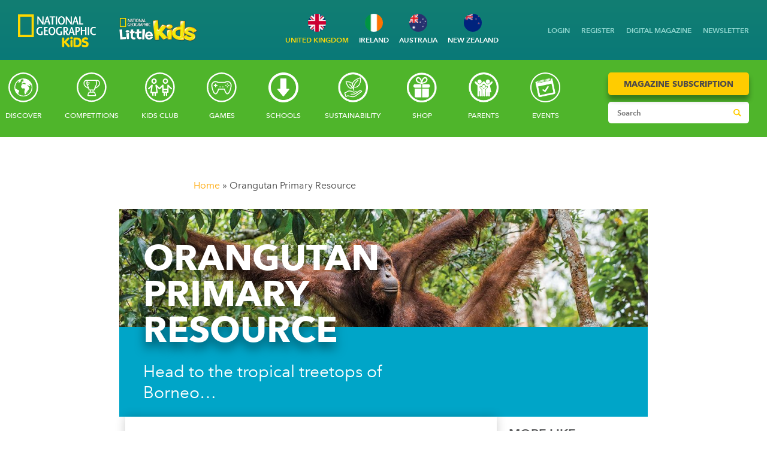

--- FILE ---
content_type: text/html; charset=UTF-8
request_url: https://www.natgeokids.com/uk/primary-resource/orangutan-primary-resource/
body_size: 61740
content:
<!DOCTYPE html>
<html lang="en">
<head>
    <meta charset="utf-8">
    <meta http-equiv="X-UA-Compatible" content="IE=edge">
    <meta name="viewport" content="width=device-width, initial-scale=1">
    <meta name="google-site-verification" content="0wQ-rcI96A3ciVIjDYJqLXw2JIpwBM1sxdRNKdiVQEE" />
    <meta name="google-site-verification" content="cri9nB9Z0XX47K7hZNez-oGCyBQxVAcXRcp9R3wZbYM" />
        <meta name="p:domain_verify" content="4f22691d330aea8dca6cd8bda438aa27"/>
    <meta name="facebook-domain-verification" content="j3azioogz0k8e705nqlhc4bozguloe" />
        <script>
       window.dataLayer = window.dataLayer || [];
        window.dataLayer.push({
          'anonymizeip' : 'true'
        });
    </script>
    <script>
    window.dataLayer = window.dataLayer || [];
    function gtag(){dataLayer.push(arguments);}
    gtag("consent", "default", {"analytics_storage": "denied"});
    gtag("consent", "default", {"ad_storage": "denied"});
    gtag("consent", "default", {"ad_personalization": "denied"});
    gtag("consent", "default", {"ad_user_data": "denied"});
    gtag("consent", "default", {"functionality_storage": "denied"});
    gtag("consent", "default", {"personalization_storage": "denied"});
    gtag("consent", "default", {"security_storage": "denied"});
    </script>

     
    <!-- Google Tag Manager -->
    <script>(function(w,d,s,l,i){w[l]=w[l]||[];w[l].push({'gtm.start':
    new Date().getTime(),event:'gtm.js'});var f=d.getElementsByTagName(s)[0],
    j=d.createElement(s),dl=l!='dataLayer'?'&l='+l:'';j.async=true;j.src=
    'https://www.googletagmanager.com/gtm.js?id='+i+dl;f.parentNode.insertBefore(j,f);
    })(window,document,'script','dataLayer','GTM-P37L4ZL');</script>
    <!-- End Google Tag Manager -->
    <!--
    <script src='https://www.googletagservices.com/tag/js/gpt.js'>
        googletag.pubads().definePassback('/70228659/NGKids/Interstitial', [[1,1]]).display();
    </script>
    -->
    

    

    <link rel="stylesheet" href="https://fast.fonts.net/t/1.css?apiType=css&projectid=adafb3b5-305d-474c-8272-477ff2ad2427">
    <link rel="stylesheet" href="https://cdn.creatureandcoagency.com/themes/natgeokids/css/app.css?1767785590">
    <link rel="stylesheet" href="https://cdn.creatureandcoagency.com/themes/natgeokids/css/custom.css">
    <link rel="stylesheet" href="https://cdn.creatureandcoagency.com/themes/natgeokids/css/fontello.css">
    <link rel="stylesheet" href="https://cdn.creatureandcoagency.com/themes/natgeokids/fonts/geograph.css">
    <link rel="stylesheet" href="https://cdn.creatureandcoagency.com/themes/natgeokids/fonts/avenir.css">
    <link rel='alternate' href='https://www.natgeokids.com/nz/primary-resource/orangutan-primary-resource/' hreflang='en-nz' /><link rel='alternate' href='https://www.natgeokids.com/au/primary-resource/orangutan-primary-resource/' hreflang='en-au' /><link rel='alternate' href='https://www.natgeokids.com/uk/primary-resource/orangutan-primary-resource/' hreflang='en-gb' /><link rel='alternate' href='https://www.natgeokids.com/za/primary-resource/orangutan-primary-resource/' hreflang='en-za' /><link rel='alternate' href='https://www.natgeokids.com/ie/primary-resource/orangutan-primary-resource/' hreflang='en-ie' /><script>(function(html){html.className = html.className.replace(/\bno-js\b/,'js')})(document.documentElement);</script>
<meta name='robots' content='index, follow, max-image-preview:large, max-snippet:-1, max-video-preview:-1' />

<!-- Ads on this site are served by WP PRO Advertising System - All In One Ad Manager v5.3.4 - wordpress-advertising.tunasite.com -->
<!-- / WP PRO Advertising System - All In One Ad Manager. -->


	<!-- This site is optimized with the Yoast SEO plugin v26.7 - https://yoast.com/wordpress/plugins/seo/ -->
	<title>Orangutan Primary Resource - National Geographic Kids</title>
	<meta name="description" content="Download our free orangutan primary resource. Tailored to the curriculum, this animals primary resource lets pupils learn all about these amazing apes." />
	<link rel="canonical" href="https://www.natgeokids.com/uk/primary-resource/orangutan-primary-resource/" />
	<meta property="og:locale" content="en_GB" />
	<meta property="og:type" content="article" />
	<meta property="og:title" content="Orangutan Primary Resource - National Geographic Kids" />
	<meta property="og:description" content="Download our free orangutan primary resource. Tailored to the curriculum, this animals primary resource lets pupils learn all about these amazing apes." />
	<meta property="og:url" content="https://www.natgeokids.com/ie/primary-resource/orangutan-primary-resource/" />
	<meta property="og:site_name" content="National Geographic Kids" />
	<meta property="article:publisher" content="https://www.facebook.com/ngkids/" />
	<meta property="article:modified_time" content="2019-04-09T17:11:51+00:00" />
	<meta property="og:image" content="https://cdn.creatureandcoagency.com/uploads/2019/04/Orangutan-Primary-Resource-Featured-Image1.jpg" />
	<meta property="og:image:width" content="300" />
	<meta property="og:image:height" content="210" />
	<meta property="og:image:type" content="image/jpeg" />
	<meta name="twitter:card" content="summary_large_image" />
	<meta name="twitter:site" content="@NGKidsUK" />
	<meta name="twitter:label1" content="Estimated reading time" />
	<meta name="twitter:data1" content="5 minutes" />
	<script type="application/ld+json" class="yoast-schema-graph">{"@context":"https://schema.org","@graph":[{"@type":"WebPage","@id":"https://www.natgeokids.com/ie/primary-resource/orangutan-primary-resource/","url":"https://www.natgeokids.com/ie/primary-resource/orangutan-primary-resource/","name":"Orangutan Primary Resource - National Geographic Kids","isPartOf":{"@id":"https://www.natgeokids.com/uk/#website"},"primaryImageOfPage":{"@id":"https://www.natgeokids.com/ie/primary-resource/orangutan-primary-resource/#primaryimage"},"image":{"@id":"https://www.natgeokids.com/ie/primary-resource/orangutan-primary-resource/#primaryimage"},"thumbnailUrl":"https://cdn.creatureandcoagency.com/uploads/2019/04/Orangutan-Primary-Resource-Featured-Image1.jpg","datePublished":"2019-04-09T10:36:08+00:00","dateModified":"2019-04-09T17:11:51+00:00","description":"Download our free orangutan primary resource. Tailored to the curriculum, this animals primary resource lets pupils learn all about these amazing apes.","breadcrumb":{"@id":"https://www.natgeokids.com/ie/primary-resource/orangutan-primary-resource/#breadcrumb"},"inLanguage":"en-GB","potentialAction":[{"@type":"ReadAction","target":["https://www.natgeokids.com/ie/primary-resource/orangutan-primary-resource/"]}]},{"@type":"ImageObject","inLanguage":"en-GB","@id":"https://www.natgeokids.com/ie/primary-resource/orangutan-primary-resource/#primaryimage","url":"https://cdn.creatureandcoagency.com/uploads/2019/04/Orangutan-Primary-Resource-Featured-Image1.jpg","contentUrl":"https://cdn.creatureandcoagency.com/uploads/2019/04/Orangutan-Primary-Resource-Featured-Image1.jpg","width":300,"height":210,"caption":"A young orangutan, a vital primary resource in the forest ecosystem, rests on the ground and uses a large green leaf as a hat to shield itself from rain or sun."},{"@type":"BreadcrumbList","@id":"https://www.natgeokids.com/ie/primary-resource/orangutan-primary-resource/#breadcrumb","itemListElement":[{"@type":"ListItem","position":1,"name":"Home","item":"https://www.natgeokids.com/uk/"},{"@type":"ListItem","position":2,"name":"Primary Resources","item":"https://www.natgeokids.com/au/primary-resource/"},{"@type":"ListItem","position":3,"name":"Orangutan Primary Resource"}]},{"@type":"WebSite","@id":"https://www.natgeokids.com/uk/#website","url":"https://www.natgeokids.com/uk/","name":"National Geographic Kids","description":"","potentialAction":[{"@type":"SearchAction","target":{"@type":"EntryPoint","urlTemplate":"https://www.natgeokids.com/uk/?s={search_term_string}"},"query-input":{"@type":"PropertyValueSpecification","valueRequired":true,"valueName":"search_term_string"}}],"inLanguage":"en-GB"}]}</script>
	<!-- / Yoast SEO plugin. -->


<link rel='dns-prefetch' href='//cdn.creatureandcoagency.com' />
<link rel='dns-prefetch' href='//plausible.io' />
<link rel="alternate" title="oEmbed (JSON)" type="application/json+oembed" href="https://www.natgeokids.com/uk/wp-json/oembed/1.0/embed?url=https%3A%2F%2Fwww.natgeokids.com%2Fuk%2Fprimary-resource%2Forangutan-primary-resource%2F" />
<link rel="alternate" title="oEmbed (XML)" type="text/xml+oembed" href="https://www.natgeokids.com/uk/wp-json/oembed/1.0/embed?url=https%3A%2F%2Fwww.natgeokids.com%2Fuk%2Fprimary-resource%2Forangutan-primary-resource%2F&#038;format=xml" />
<style id='wp-img-auto-sizes-contain-inline-css' type='text/css'>
img:is([sizes=auto i],[sizes^="auto," i]){contain-intrinsic-size:3000px 1500px}
/*# sourceURL=wp-img-auto-sizes-contain-inline-css */
</style>

<link rel='stylesheet' id='auto-search-suggestion-css' href='https://cdn.creatureandcoagency.com/plugins/auto-search-suggestion/css/jquery-ui.css?ver=1.0.0' type='text/css' media='all' />
<link rel='stylesheet' id='scap.flashblock-css' href='https://cdn.creatureandcoagency.com/plugins/compact-wp-audio-player/css/flashblock.css?ver=6.9' type='text/css' media='all' />
<link rel='stylesheet' id='scap.player-css' href='https://cdn.creatureandcoagency.com/plugins/compact-wp-audio-player/css/player.css?ver=6.9' type='text/css' media='all' />
<link rel='stylesheet' id='wp-block-library-css' href='https://www.natgeokids.com/wp-includes/css/dist/block-library/style.min.css?ver=6.9' type='text/css' media='all' />
<style id='global-styles-inline-css' type='text/css'>
:root{--wp--preset--aspect-ratio--square: 1;--wp--preset--aspect-ratio--4-3: 4/3;--wp--preset--aspect-ratio--3-4: 3/4;--wp--preset--aspect-ratio--3-2: 3/2;--wp--preset--aspect-ratio--2-3: 2/3;--wp--preset--aspect-ratio--16-9: 16/9;--wp--preset--aspect-ratio--9-16: 9/16;--wp--preset--color--black: #000000;--wp--preset--color--cyan-bluish-gray: #abb8c3;--wp--preset--color--white: #ffffff;--wp--preset--color--pale-pink: #f78da7;--wp--preset--color--vivid-red: #cf2e2e;--wp--preset--color--luminous-vivid-orange: #ff6900;--wp--preset--color--luminous-vivid-amber: #fcb900;--wp--preset--color--light-green-cyan: #7bdcb5;--wp--preset--color--vivid-green-cyan: #00d084;--wp--preset--color--pale-cyan-blue: #8ed1fc;--wp--preset--color--vivid-cyan-blue: #0693e3;--wp--preset--color--vivid-purple: #9b51e0;--wp--preset--gradient--vivid-cyan-blue-to-vivid-purple: linear-gradient(135deg,rgb(6,147,227) 0%,rgb(155,81,224) 100%);--wp--preset--gradient--light-green-cyan-to-vivid-green-cyan: linear-gradient(135deg,rgb(122,220,180) 0%,rgb(0,208,130) 100%);--wp--preset--gradient--luminous-vivid-amber-to-luminous-vivid-orange: linear-gradient(135deg,rgb(252,185,0) 0%,rgb(255,105,0) 100%);--wp--preset--gradient--luminous-vivid-orange-to-vivid-red: linear-gradient(135deg,rgb(255,105,0) 0%,rgb(207,46,46) 100%);--wp--preset--gradient--very-light-gray-to-cyan-bluish-gray: linear-gradient(135deg,rgb(238,238,238) 0%,rgb(169,184,195) 100%);--wp--preset--gradient--cool-to-warm-spectrum: linear-gradient(135deg,rgb(74,234,220) 0%,rgb(151,120,209) 20%,rgb(207,42,186) 40%,rgb(238,44,130) 60%,rgb(251,105,98) 80%,rgb(254,248,76) 100%);--wp--preset--gradient--blush-light-purple: linear-gradient(135deg,rgb(255,206,236) 0%,rgb(152,150,240) 100%);--wp--preset--gradient--blush-bordeaux: linear-gradient(135deg,rgb(254,205,165) 0%,rgb(254,45,45) 50%,rgb(107,0,62) 100%);--wp--preset--gradient--luminous-dusk: linear-gradient(135deg,rgb(255,203,112) 0%,rgb(199,81,192) 50%,rgb(65,88,208) 100%);--wp--preset--gradient--pale-ocean: linear-gradient(135deg,rgb(255,245,203) 0%,rgb(182,227,212) 50%,rgb(51,167,181) 100%);--wp--preset--gradient--electric-grass: linear-gradient(135deg,rgb(202,248,128) 0%,rgb(113,206,126) 100%);--wp--preset--gradient--midnight: linear-gradient(135deg,rgb(2,3,129) 0%,rgb(40,116,252) 100%);--wp--preset--font-size--small: 13px;--wp--preset--font-size--medium: 20px;--wp--preset--font-size--large: 36px;--wp--preset--font-size--x-large: 42px;--wp--preset--spacing--20: 0.44rem;--wp--preset--spacing--30: 0.67rem;--wp--preset--spacing--40: 1rem;--wp--preset--spacing--50: 1.5rem;--wp--preset--spacing--60: 2.25rem;--wp--preset--spacing--70: 3.38rem;--wp--preset--spacing--80: 5.06rem;--wp--preset--shadow--natural: 6px 6px 9px rgba(0, 0, 0, 0.2);--wp--preset--shadow--deep: 12px 12px 50px rgba(0, 0, 0, 0.4);--wp--preset--shadow--sharp: 6px 6px 0px rgba(0, 0, 0, 0.2);--wp--preset--shadow--outlined: 6px 6px 0px -3px rgb(255, 255, 255), 6px 6px rgb(0, 0, 0);--wp--preset--shadow--crisp: 6px 6px 0px rgb(0, 0, 0);}:where(.is-layout-flex){gap: 0.5em;}:where(.is-layout-grid){gap: 0.5em;}body .is-layout-flex{display: flex;}.is-layout-flex{flex-wrap: wrap;align-items: center;}.is-layout-flex > :is(*, div){margin: 0;}body .is-layout-grid{display: grid;}.is-layout-grid > :is(*, div){margin: 0;}:where(.wp-block-columns.is-layout-flex){gap: 2em;}:where(.wp-block-columns.is-layout-grid){gap: 2em;}:where(.wp-block-post-template.is-layout-flex){gap: 1.25em;}:where(.wp-block-post-template.is-layout-grid){gap: 1.25em;}.has-black-color{color: var(--wp--preset--color--black) !important;}.has-cyan-bluish-gray-color{color: var(--wp--preset--color--cyan-bluish-gray) !important;}.has-white-color{color: var(--wp--preset--color--white) !important;}.has-pale-pink-color{color: var(--wp--preset--color--pale-pink) !important;}.has-vivid-red-color{color: var(--wp--preset--color--vivid-red) !important;}.has-luminous-vivid-orange-color{color: var(--wp--preset--color--luminous-vivid-orange) !important;}.has-luminous-vivid-amber-color{color: var(--wp--preset--color--luminous-vivid-amber) !important;}.has-light-green-cyan-color{color: var(--wp--preset--color--light-green-cyan) !important;}.has-vivid-green-cyan-color{color: var(--wp--preset--color--vivid-green-cyan) !important;}.has-pale-cyan-blue-color{color: var(--wp--preset--color--pale-cyan-blue) !important;}.has-vivid-cyan-blue-color{color: var(--wp--preset--color--vivid-cyan-blue) !important;}.has-vivid-purple-color{color: var(--wp--preset--color--vivid-purple) !important;}.has-black-background-color{background-color: var(--wp--preset--color--black) !important;}.has-cyan-bluish-gray-background-color{background-color: var(--wp--preset--color--cyan-bluish-gray) !important;}.has-white-background-color{background-color: var(--wp--preset--color--white) !important;}.has-pale-pink-background-color{background-color: var(--wp--preset--color--pale-pink) !important;}.has-vivid-red-background-color{background-color: var(--wp--preset--color--vivid-red) !important;}.has-luminous-vivid-orange-background-color{background-color: var(--wp--preset--color--luminous-vivid-orange) !important;}.has-luminous-vivid-amber-background-color{background-color: var(--wp--preset--color--luminous-vivid-amber) !important;}.has-light-green-cyan-background-color{background-color: var(--wp--preset--color--light-green-cyan) !important;}.has-vivid-green-cyan-background-color{background-color: var(--wp--preset--color--vivid-green-cyan) !important;}.has-pale-cyan-blue-background-color{background-color: var(--wp--preset--color--pale-cyan-blue) !important;}.has-vivid-cyan-blue-background-color{background-color: var(--wp--preset--color--vivid-cyan-blue) !important;}.has-vivid-purple-background-color{background-color: var(--wp--preset--color--vivid-purple) !important;}.has-black-border-color{border-color: var(--wp--preset--color--black) !important;}.has-cyan-bluish-gray-border-color{border-color: var(--wp--preset--color--cyan-bluish-gray) !important;}.has-white-border-color{border-color: var(--wp--preset--color--white) !important;}.has-pale-pink-border-color{border-color: var(--wp--preset--color--pale-pink) !important;}.has-vivid-red-border-color{border-color: var(--wp--preset--color--vivid-red) !important;}.has-luminous-vivid-orange-border-color{border-color: var(--wp--preset--color--luminous-vivid-orange) !important;}.has-luminous-vivid-amber-border-color{border-color: var(--wp--preset--color--luminous-vivid-amber) !important;}.has-light-green-cyan-border-color{border-color: var(--wp--preset--color--light-green-cyan) !important;}.has-vivid-green-cyan-border-color{border-color: var(--wp--preset--color--vivid-green-cyan) !important;}.has-pale-cyan-blue-border-color{border-color: var(--wp--preset--color--pale-cyan-blue) !important;}.has-vivid-cyan-blue-border-color{border-color: var(--wp--preset--color--vivid-cyan-blue) !important;}.has-vivid-purple-border-color{border-color: var(--wp--preset--color--vivid-purple) !important;}.has-vivid-cyan-blue-to-vivid-purple-gradient-background{background: var(--wp--preset--gradient--vivid-cyan-blue-to-vivid-purple) !important;}.has-light-green-cyan-to-vivid-green-cyan-gradient-background{background: var(--wp--preset--gradient--light-green-cyan-to-vivid-green-cyan) !important;}.has-luminous-vivid-amber-to-luminous-vivid-orange-gradient-background{background: var(--wp--preset--gradient--luminous-vivid-amber-to-luminous-vivid-orange) !important;}.has-luminous-vivid-orange-to-vivid-red-gradient-background{background: var(--wp--preset--gradient--luminous-vivid-orange-to-vivid-red) !important;}.has-very-light-gray-to-cyan-bluish-gray-gradient-background{background: var(--wp--preset--gradient--very-light-gray-to-cyan-bluish-gray) !important;}.has-cool-to-warm-spectrum-gradient-background{background: var(--wp--preset--gradient--cool-to-warm-spectrum) !important;}.has-blush-light-purple-gradient-background{background: var(--wp--preset--gradient--blush-light-purple) !important;}.has-blush-bordeaux-gradient-background{background: var(--wp--preset--gradient--blush-bordeaux) !important;}.has-luminous-dusk-gradient-background{background: var(--wp--preset--gradient--luminous-dusk) !important;}.has-pale-ocean-gradient-background{background: var(--wp--preset--gradient--pale-ocean) !important;}.has-electric-grass-gradient-background{background: var(--wp--preset--gradient--electric-grass) !important;}.has-midnight-gradient-background{background: var(--wp--preset--gradient--midnight) !important;}.has-small-font-size{font-size: var(--wp--preset--font-size--small) !important;}.has-medium-font-size{font-size: var(--wp--preset--font-size--medium) !important;}.has-large-font-size{font-size: var(--wp--preset--font-size--large) !important;}.has-x-large-font-size{font-size: var(--wp--preset--font-size--x-large) !important;}
/*# sourceURL=global-styles-inline-css */
</style>

<style id='classic-theme-styles-inline-css' type='text/css'>
/*! This file is auto-generated */
.wp-block-button__link{color:#fff;background-color:#32373c;border-radius:9999px;box-shadow:none;text-decoration:none;padding:calc(.667em + 2px) calc(1.333em + 2px);font-size:1.125em}.wp-block-file__button{background:#32373c;color:#fff;text-decoration:none}
/*# sourceURL=/wp-includes/css/classic-themes.min.css */
</style>
<link rel='stylesheet' id='search-style-css' href='https://cdn.creatureandcoagency.com/plugins/auto-search-suggestion/css/front.css?ver=1768908627' type='text/css' media='all' />
<link rel='stylesheet' id='contact-form-7-css' href='https://cdn.creatureandcoagency.com/plugins/contact-form-7/includes/css/styles.css?ver=6.1.4' type='text/css' media='all' />
<link rel='stylesheet' id='WPPAS_VBC_BNR_STYLE-css' href='https://cdn.creatureandcoagency.com/plugins/wppas/public/assets/css/vbc/wppas_vbc_bnr.css?ver=5.3.4' type='text/css' media='all' />
<link rel='stylesheet' id='genericons-css' href='https://cdn.creatureandcoagency.com/themes/natgeokids/genericons/genericons.css?ver=3.2' type='text/css' media='all' />
<link rel='stylesheet' id='twentyfifteen-style-css' href='https://cdn.creatureandcoagency.com/themes/natgeokids/style.css?ver=6.9' type='text/css' media='all' />
<style id='twentyfifteen-style-inline-css' type='text/css'>

			.post-navigation .nav-previous { background-image: url(https://cdn.creatureandcoagency.com/uploads/2017/02/WWF_EarthHour_Primary_crop-copy-1.jpg); }
			.post-navigation .nav-previous .post-title, .post-navigation .nav-previous a:hover .post-title, .post-navigation .nav-previous .meta-nav { color: #fff; }
			.post-navigation .nav-previous a:before { background-color: rgba(0, 0, 0, 0.4); }
		
			.post-navigation .nav-next { background-image: url(https://cdn.creatureandcoagency.com/uploads/2019/04/What-would-happen-primary-resource-featured-image-825x510.jpg); border-top: 0; }
			.post-navigation .nav-next .post-title, .post-navigation .nav-next a:hover .post-title, .post-navigation .nav-next .meta-nav { color: #fff; }
			.post-navigation .nav-next a:before { background-color: rgba(0, 0, 0, 0.4); }
		
/*# sourceURL=twentyfifteen-style-inline-css */
</style>
<link rel='stylesheet' id='heateor_sss_frontend_css-css' href='https://cdn.creatureandcoagency.com/plugins/sassy-social-share/public/css/sassy-social-share-public.css?ver=3.3.79' type='text/css' media='all' />
<style id='heateor_sss_frontend_css-inline-css' type='text/css'>
.heateor_sss_button_instagram span.heateor_sss_svg,a.heateor_sss_instagram span.heateor_sss_svg{background:radial-gradient(circle at 30% 107%,#fdf497 0,#fdf497 5%,#fd5949 45%,#d6249f 60%,#285aeb 90%)}div.heateor_sss_horizontal_sharing a.heateor_sss_button_instagram span{background:#000!important;}div.heateor_sss_standard_follow_icons_container a.heateor_sss_button_instagram span{background:#000}.heateor_sss_horizontal_sharing .heateor_sss_svg,.heateor_sss_standard_follow_icons_container .heateor_sss_svg{background-color:#000!important;background:#000!important;color:#fff;border-width:0px;border-style:solid;border-color:transparent}.heateor_sss_horizontal_sharing span.heateor_sss_svg:hover,.heateor_sss_standard_follow_icons_container span.heateor_sss_svg:hover{border-color:transparent;}.heateor_sss_vertical_sharing span.heateor_sss_svg,.heateor_sss_floating_follow_icons_container span.heateor_sss_svg{color:#fff;border-width:0px;border-style:solid;border-color:transparent;}.heateor_sss_vertical_sharing span.heateor_sss_svg:hover,.heateor_sss_floating_follow_icons_container span.heateor_sss_svg:hover{border-color:transparent;}@media screen and (max-width:783px) {.heateor_sss_vertical_sharing{display:none!important}}div.heateor_sss_mobile_footer{display:none;}@media screen and (max-width:783px){div.heateor_sss_bottom_sharing .heateorSssTCBackground{background-color:white}div.heateor_sss_bottom_sharing{width:100%!important;left:0!important;}div.heateor_sss_bottom_sharing a{width:11.111111111111% !important;}div.heateor_sss_bottom_sharing .heateor_sss_svg{width: 100% !important;}div.heateor_sss_bottom_sharing div.heateorSssTotalShareCount{font-size:1em!important;line-height:28px!important}div.heateor_sss_bottom_sharing div.heateorSssTotalShareText{font-size:.7em!important;line-height:0px!important}div.heateor_sss_mobile_footer{display:block;height:40px;}.heateor_sss_bottom_sharing{padding:0!important;display:block!important;width:auto!important;bottom:-2px!important;top: auto!important;}.heateor_sss_bottom_sharing .heateor_sss_square_count{line-height:inherit;}.heateor_sss_bottom_sharing .heateorSssSharingArrow{display:none;}.heateor_sss_bottom_sharing .heateorSssTCBackground{margin-right:1.1em!important}}
/*# sourceURL=heateor_sss_frontend_css-inline-css */
</style>
<script type="text/javascript" src="https://cdn.creatureandcoagency.com/plugins/compact-wp-audio-player/js/soundmanager2-nodebug-jsmin.js?ver=6.9" id="scap.soundmanager2-js"></script>
<script type="text/javascript" src="https://cdn.creatureandcoagency.com/themes/natgeokids/js/jquery-3.6.0.min.js?ver=%203.6.0" id="jquery-js"></script>
<script type="text/javascript" src="https://www.natgeokids.com/wp-includes/js/clipboard.min.js?ver=2.0.11" id="clipboard-js"></script>
<script type="text/javascript" src="https://www.natgeokids.com/wp-includes/js/plupload/moxie.min.js?ver=1.3.5.1" id="moxiejs-js"></script>
<script type="text/javascript" src="https://www.natgeokids.com/wp-includes/js/plupload/plupload.min.js?ver=2.1.9" id="plupload-js"></script>
<script type="text/javascript" src="https://www.natgeokids.com/wp-includes/js/underscore.min.js?ver=1.13.7" id="underscore-js"></script>
<script type="text/javascript" src="https://www.natgeokids.com/wp-includes/js/dist/dom-ready.min.js?ver=f77871ff7694fffea381" id="wp-dom-ready-js"></script>
<script type="text/javascript" src="https://www.natgeokids.com/wp-includes/js/dist/hooks.min.js?ver=dd5603f07f9220ed27f1" id="wp-hooks-js"></script>
<script type="text/javascript" src="https://www.natgeokids.com/wp-includes/js/dist/i18n.min.js?ver=c26c3dc7bed366793375" id="wp-i18n-js"></script>
<script type="text/javascript" id="wp-i18n-js-after">
/* <![CDATA[ */
wp.i18n.setLocaleData( { 'text direction\u0004ltr': [ 'ltr' ] } );
//# sourceURL=wp-i18n-js-after
/* ]]> */
</script>
<script type="text/javascript" id="wp-a11y-js-translations">
/* <![CDATA[ */
( function( domain, translations ) {
	var localeData = translations.locale_data[ domain ] || translations.locale_data.messages;
	localeData[""].domain = domain;
	wp.i18n.setLocaleData( localeData, domain );
} )( "default", {"translation-revision-date":"2025-11-13 00:57:08+0000","generator":"GlotPress\/4.0.3","domain":"messages","locale_data":{"messages":{"":{"domain":"messages","plural-forms":"nplurals=2; plural=n != 1;","lang":"en_GB"},"Notifications":["Notifications"]}},"comment":{"reference":"wp-includes\/js\/dist\/a11y.js"}} );
//# sourceURL=wp-a11y-js-translations
/* ]]> */
</script>
<script type="text/javascript" src="https://www.natgeokids.com/wp-includes/js/dist/a11y.min.js?ver=cb460b4676c94bd228ed" id="wp-a11y-js"></script>
<script type="text/javascript" id="plupload-handlers-js-extra">
/* <![CDATA[ */
var pluploadL10n = {"queue_limit_exceeded":"You have attempted to queue too many files.","file_exceeds_size_limit":"%s exceeds the maximum upload size for this site.","zero_byte_file":"This file is empty. Please try another.","invalid_filetype":"This file cannot be processed by the web server.","not_an_image":"This file is not an image. Please try another.","image_memory_exceeded":"Memory exceeded. Please try another smaller file.","image_dimensions_exceeded":"This is larger than the maximum size. Please try another.","default_error":"An error occurred in the upload. Please try again later.","missing_upload_url":"There was a configuration error. Please contact the server administrator.","upload_limit_exceeded":"You may only upload one file.","http_error":"Unexpected response from the server. The file may have been uploaded successfully. Check in the Media Library or reload the page.","http_error_image":"The server cannot process the image. This can happen if the server is busy or does not have enough resources to complete the task. Uploading a smaller image may help. Suggested maximum size is 2,560 pixels.","upload_failed":"Upload failed.","big_upload_failed":"Please try uploading this file with the %1$sbrowser uploader%2$s.","big_upload_queued":"%s exceeds the maximum upload size for the multi-file uploader when used in your browser.","io_error":"IO error.","security_error":"Security error.","file_cancelled":"File cancelled.","upload_stopped":"Upload stopped.","dismiss":"Dismiss","crunching":"Crunching\u2026","deleted":"moved to the Bin.","error_uploading":"\u201c%s\u201d has failed to upload.","unsupported_image":"This image cannot be displayed in a web browser. For best results, convert it to JPEG before uploading.","noneditable_image":"The web server cannot generate responsive image sizes for this image. Convert it to JPEG or PNG before uploading.","file_url_copied":"The file URL has been copied to your clipboard"};
//# sourceURL=plupload-handlers-js-extra
/* ]]> */
</script>
<script type="text/javascript" src="https://www.natgeokids.com/wp-includes/js/plupload/handlers.min.js?ver=6.9" id="plupload-handlers-js"></script>
<script type="text/javascript" id="wppas_vbc_upload-js-extra">
/* <![CDATA[ */
var wppas_vbc_upload = {"ajaxurl":"https://www.natgeokids.com/wp-admin/admin-ajax.php","nonce":"95fcea8419","remove":"23d37314ed","number":"1","upload_enabled":"1","confirmMsg":"Are you sure you want to delete this?","plupload":{"runtimes":"html5,flash,html4","browse_button":"wppas-vbc-uploader","container":"wppas-vbc-upload-container","file_data_name":"wppas_vbc_upload_file","max_file_size":"100000000b","url":"https://www.natgeokids.com/wp-admin/admin-ajax.php?action=wppas_vbc_upload&nonce=853ad61458","flash_swf_url":"https://www.natgeokids.com/wp-includes/js/plupload/plupload.flash.swf","filters":[{"title":"Allowed Files","extensions":"jpg,gif,png"}],"multipart":true,"urlstream_upload":true,"multipart_params":{"upload_folder":""}}};
//# sourceURL=wppas_vbc_upload-js-extra
/* ]]> */
</script>
<script type="text/javascript" src="https://cdn.creatureandcoagency.com/plugins/wppas/public/assets/js/vbc/AjaxUpload.js?ver=6.9" id="wppas_vbc_upload-js"></script>
<script type="text/javascript" src="https://cdn.creatureandcoagency.com/plugins/wppas/templates/js/advertising.js?ver=6.9" id="wppas_dummy_advertising-js"></script>
<script type="text/javascript" defer data-domain='natgeokids.com' data-api='https://plausible.io/api/event' data-cfasync='false' src="https://plausible.io/js/plausible.outbound-links.js?ver=2.5.0" id="plausible-analytics-js"></script>
<script type="text/javascript" id="plausible-analytics-js-after">
/* <![CDATA[ */
window.plausible = window.plausible || function() { (window.plausible.q = window.plausible.q || []).push(arguments) }
//# sourceURL=plausible-analytics-js-after
/* ]]> */
</script>
<link rel="https://api.w.org/" href="https://www.natgeokids.com/uk/wp-json/" /><link rel="EditURI" type="application/rsd+xml" title="RSD" href="https://www.natgeokids.com/xmlrpc.php?rsd" />
<meta name="generator" content="WordPress 6.9" />
<link rel='shortlink' href='https://www.natgeokids.com/uk/?p=24900' />
<link rel="icon" href="https://cdn.creatureandcoagency.com/uploads/2019/10/favicon.ico" sizes="32x32" />
<link rel="icon" href="https://cdn.creatureandcoagency.com/uploads/2019/10/favicon.ico" sizes="192x192" />
<link rel="apple-touch-icon" href="https://cdn.creatureandcoagency.com/uploads/2019/10/favicon.ico" />
<meta name="msapplication-TileImage" content="https://cdn.creatureandcoagency.com/uploads/2019/10/favicon.ico" />
		<style type="text/css" id="wp-custom-css">
			.page-template-page-events-selector .mg-holder {
	display: block
}
.page-template-page-events-selector .mg-holder .mg-box {
	width: 45%;
	margin: 2%;
}
.page-id-315814 .text-h {
	margin-top: 25px;
}
.lang-au .au-nz-terms, .lang-nz .au-nz-terms {
	display: inline-block
}
.lang-au .uk-ie-terms, .lang-nz .uk-ie-terms {
	display: none
}
.logo-img img {
	max-width: 150px
}
.lang-uk .au-nz-terms, .lang-ie .au-nz-terms {
	display: none
}
.lang-uk .uk-ie-terms, .lang-ie .uk-ie-terms {
	display: inline-block
}
.select2-results {
	max-height: 250px;
}
.popup-modal p {
	max-width: 480px
}
.nav-top .nav-top-submenu {
	top: 125px
}
.red-bold {
	color: #dd1112;
	font-family: 'Geograph-Black';
}
.page-template-timeline-template .page-container {
	width: 100%;
	max-width: 100%;
	padding: 0
}
.table-holder td, .table-holder th {
	padding: 10px;
	border: 1px solid #000;
}
.table-holder table {
	border: 1px solid #000;
	border-collapse: collapse
}
.postid-221464 .article-header, .postid-208469 .article-header {
	background: #feda09
}
.postid-7656 .wpcf7 {
	display: none;
}
.caroufredsel_wrapper .slide {
  margin-bottom: 65px !important;
}
.slideFooter {
	bottom: 45px !important;
}
.mobile-search {
	display: none;
	position: absolute;
  width: 100%;
  top: 62px;
  z-index: 99999;
  padding: 8px 15px;
  background: #ccc;
	box-sizing: border-box;
}
.mobile-search .search-field {
	float: left;
	width: 82%
}
.mobile-search .btn-search {
	float: right;
	width: 15%;
	min-width: 15px;
	height: 43px;
}
.page-id-1594, .page-id-25387  {
/* 	background: url('https://cdn.creatureandcoagency.com/uploads/2024/12/NGK_CSCONTACT_background-scaled-1.jpg') center center no-repeat; */
/*     background-size: auto;
  background-size: cover; */
}
.page-id-1594 .page-container, .page-id-25387 .page-container {
  background: transparent;
}
.page-id-1594 .grid-column.-columns-2, .page-id-25387 .grid-column.-columns-2 {
  float: none;
  margin: 0 auto;
}
.page-id-1594 .content-sheet, .page-id-25387 .content-sheet {
  background: #fff;
}
.page-id-1594 .page-footer {
  background: #fff;
  padding-left: 15px;
}
.page-id-25387 .page-footer {
  background: #fff;
  padding-left: 15px;
}
.page-id-311890 .ss-content .col-d {
	display: none
}
.page-id-311888 .ss-content .col-d {
	display: none
}
.ss-content .label {
	text-align: center
}
@media (max-width: 1099px) {
  .page-header {
    overflow: visible;
  }
}
@media (max-width: 1099px) {
.logo-img img {
	max-width: 100px
}
}
		</style>
		
        <link href="https://www.natgeokids.com/favicon.png" rel="shortcut icon" type="image/png" />

    <link href="https://cdn.creatureandcoagency.com/themes/natgeokids/css/video-js.css" rel="stylesheet" />

     <!-- If you'd like to support IE8 (for Video.js versions prior to v7) -->
     <script src="https://cdn.creatureandcoagency.com/themes/natgeokids/js/videojs-ie8.min.js"></script>
     <link rel="preload" as="image" href="https://cdn.creatureandcoagency.com/uploads/2019/04/Orangutan-Primary-Resource-Secondary-Image.jpg">
    <script defer data-domain="natgeokids.com/uk" src="https://plausible.io/js/plausible.js"></script>

            <script defer data-domain="natgeokids.com" src="https://plausible.io/js/plausible.js"></script>
    
    
<link rel='stylesheet' id='wp_pro_add_style-css' href='https://cdn.creatureandcoagency.com/plugins/wppas/templates/css/wppas.min.css?ver=5.3.4' type='text/css' media='all' />
<link rel='stylesheet' id='wppas_php_style-css' href='https://cdn.creatureandcoagency.com/plugins/wppas/templates/css/wppas_custom_css.css?ver=6.9' type='text/css' media='all' />
<style id='wppas_php_style-inline-css' type='text/css'>

			/* ----------------------------------------------------------------
			 * WP PRO ADVERTISING SYSTEM - ADZONES
			 * ---------------------------------------------------------------- */
			.ngk-a-d-zone img {
				max-width: 100%;
				height:auto;
			}
			.ngk-a-d-zone {overflow:hidden; visibility: visible !important; display: inherit !important; }
			.pas_fly_in .ngk-a-d-zone {visibility: hidden !important; }
			.pas_fly_in.showing .ngk-a-d-zone {visibility: visible !important; }
			
			.wppasrotate, .ngk-a-d-zone li { margin: 0; padding:0; list-style: none; }
			.ngk-a-d-zone .jshowoff .wppasrotate .pasli { visibility: inherit; }
		
/*# sourceURL=wppas_php_style-inline-css */
</style>
</head>

<body class="wp-singular primary-resource-template-default single single-primary-resource postid-24900 wp-theme-natgeokids">
    <a href="#main-content" class="skip-link">Skip to main content</a>
    <!-- Google Tag Manager (noscript) -->
    <noscript><iframe src="https://www.googletagmanager.com/ns.html?id=GTM-P37L4ZL"
                      height="0" width="0" style="display:none;visibility:hidden"></iframe></noscript>
    <!-- End Google Tag Manager (noscript) -->
<script type="application/javascript">
    jQuery(document).ready(function () {
        window.isWpUserLoggedIn = false;
        jQuery('.logout').click(function (e) {
            e.preventDefault();
            jQuery('#loading').show();
            delete sessionStorage.isCs;
            delete sessionStorage.mpp;
            delete localStorage.reload;
            document.cookie = "MPP-SessionId=; expires=Thu, 01 Jan 1970 00:00:00 UTC; path=/;";
            $.ajax({
              method: "GET",
              url: "https://www.natgeokids.com/uk/wp-json/account/logout",
              data: { },
              complete: function( xhr ) {
                window.location.reload();
              }
            })

            /*jQuery.get('https://www.natgeokids.com/uk/wp-json/account/logout', function () {alert('sdsds');
                window.location.reload();
            });*/
        });
        jQuery('.menu-item-register a, .menu-item-login a').click(function (e) {
            e.preventDefault();
            window.location.href = $(this).attr('href');
        });
        var cart = JSON.parse(sessionStorage.getItem('cart'));
        var cartCount = 0;
        if (cart !== null) {
            cart.forEach(function (item) {
                cartCount += item.qty;
            });
        }
        jQuery('.page-header-wrapper .utils .cart-count').css('right', (cartCount < 10 ? -20 : -24));
        jQuery('.page-header-wrapper .utils .cart-count').text(cartCount);
    });
</script>

<header class="page-header newheader" data-togglable>
    <div class="top-menu-stripe">

        <div class="top-menu-stripe-content">
            <div class="logos-box">
                <div class="ngk-logo">
                    <a href="https://www.natgeokids.com/uk/" class="header-logo" aria-label="Go to National Geographic Kids homepage">
                        <img data-lazyloaded="1" src="[data-uri]" data-src="https://cdn.creatureandcoagency.com/themes/natgeokids/images/NGKlogo.png" style="max-width: 130px;" alt="National Geographic Kids Logo"><noscript><img src="https://cdn.creatureandcoagency.com/themes/natgeokids/images/NGKlogo.png" style="max-width: 130px;" alt="National Geographic Kids Logo"></noscript>
                    </a>
                </div>
                                <div class="lk-logo">
                    <a href="https://www.natgeokids.com/uk/" aria-label="Go to National Geographic Little Kids homepage">
                        <img data-lazyloaded="1" src="[data-uri]" data-src="https://cdn.creatureandcoagency.com/themes/natgeokids/assets/images/LK_LOGO.png" style="max-width: 150px;" alt="National Geographic Little Kids Logo"><noscript><img src="https://cdn.creatureandcoagency.com/themes/natgeokids/assets/images/LK_LOGO.png" style="max-width: 150px;" alt="National Geographic Little Kids Logo"></noscript>
                    </a>
                </div>
                            </div>

            <div class="menu-box country-m-box">
                <ul>
                <li class="menu-item country-selector">
                                        <span class="flag"><img data-lazyloaded="1" src="[data-uri]" class="lang-flag" alt="" data-src="https://cdn.creatureandcoagency.com/themes/natgeokids/images/flags/uk.jpg"><noscript><img class="lang-flag" alt="" src="https://cdn.creatureandcoagency.com/themes/natgeokids/images/flags/uk.jpg"></noscript></span>
                    <ul class="nav-top-submenu">
                                                    <li class="active" data-country="uk"><a role="menuitem" aria-label="Visit United Kingdom site"
                                   href="https://www.natgeokids.com/uk/"><img data-lazyloaded="1" src="[data-uri]" alt="" class="lang-flag" aria-hidden="true" data-src="https://cdn.creatureandcoagency.com/themes/natgeokids/images/flags/uk.jpg"><noscript><img alt="" class="lang-flag" aria-hidden="true" src="https://cdn.creatureandcoagency.com/themes/natgeokids/images/flags/uk.jpg"></noscript> <span class="lang-text">United Kingdom</span></a></li>
                                                    <li class="" data-country="ie"><a role="menuitem" aria-label="Visit Ireland site"
                                   href="https://www.natgeokids.com/ie/"><img data-lazyloaded="1" src="[data-uri]" alt="" class="lang-flag" aria-hidden="true" data-src="https://cdn.creatureandcoagency.com/themes/natgeokids/images/flags/ie.jpg"><noscript><img alt="" class="lang-flag" aria-hidden="true" src="https://cdn.creatureandcoagency.com/themes/natgeokids/images/flags/ie.jpg"></noscript> <span class="lang-text">Ireland</span></a></li>
                                                    <li class="" data-country="au"><a role="menuitem" aria-label="Visit Australia site"
                                   href="https://www.natgeokids.com/au/"><img data-lazyloaded="1" src="[data-uri]" alt="" class="lang-flag" aria-hidden="true" data-src="https://cdn.creatureandcoagency.com/themes/natgeokids/images/flags/au.jpg"><noscript><img alt="" class="lang-flag" aria-hidden="true" src="https://cdn.creatureandcoagency.com/themes/natgeokids/images/flags/au.jpg"></noscript> <span class="lang-text">Australia</span></a></li>
                                                    <li class="" data-country="nz"><a role="menuitem" aria-label="Visit New Zealand site"
                                   href="https://www.natgeokids.com/nz/"><img data-lazyloaded="1" src="[data-uri]" alt="" class="lang-flag" aria-hidden="true" data-src="https://cdn.creatureandcoagency.com/themes/natgeokids/images/flags/nz.jpg"><noscript><img alt="" class="lang-flag" aria-hidden="true" src="https://cdn.creatureandcoagency.com/themes/natgeokids/images/flags/nz.jpg"></noscript> <span class="lang-text">New Zealand</span></a></li>
                                            </ul>
                </li>
                </ul>
            </div>
            <div class="menu-box">
                <ul style="margin-right: 0">
                                    <li class="submenu-login-item">
                        <a href="https://account.natgeokids.com/login/?retURL=https://account.natgeokids.com/myaccount" aria-label="LOGIN">LOGIN</a>
                    </li>
                    <li class="submenu-login-item">
                        <a href="https://account.natgeokids.com/register/?retURL=https://www.natgeokids.com/uk/thank-you/" aria-label="REGISTER">REGISTER</a>
                    </li>
                                                                    <li class="submenu-login-item">
                        <a href="https://www.natgeokids.com/uk/webreader/">DIGITAL MAGAZINE</a>
                    </li>
                                                    <li class="submenu-login-item">
                        <a href="https://www.natgeokids.com/uk/newsletter-sign-up/">NEWSLETTER</a>
                    </li>
                                           </ul>
            </div>
            <div class="clear"></div>
        </div>
        <div class="clear"></div>
    </div>
    <div class="page-header-content">
                <div class="page-header-wrapper">
            <a href="https://www.natgeokids.com/uk/" class="header-logo" aria-label="Go to National Geographic Kids Logo">
                <img src="[data-uri]" alt="National Geographic Kids Logo"  width="105" class="-show-mobile ngk"/>
            </a>
                         <a href="https://www.natgeokids.com/uk/"  class="header-logo" aria-label="Go to National Geographic Little Kids Logo">
                <img data-lazyloaded="1" src="[data-uri]" data-src="https://cdn.creatureandcoagency.com/themes/natgeokids/assets/images/LK_LOGO.png" alt="National Geographic Kids Logo" width="120" class="-show-mobile"><noscript><img src="https://cdn.creatureandcoagency.com/themes/natgeokids/assets/images/LK_LOGO.png" alt="National Geographic Kids Logo" width="120" class="-show-mobile"></noscript>
            </a>
            

            <ul class="-inline-list -pull-right -show-mobile utils">
                <li style="text-align: right">
                                    </li>

                <li data-togglable-on style="margin-top: 8px;">
                    <a href="#" role="button"
                       data-remodal-target="search"
                       aria-label="Open search"
                       onclick="event.preventDefault(); /* cod JS aici */">
                        <img data-lazyloaded="1" src="[data-uri]" data-src="https://cdn.creatureandcoagency.com/themes/natgeokids/images/icons/search-yellow.svg" width="28" alt="Open search" aria-hidden="true"><noscript><img src="https://cdn.creatureandcoagency.com/themes/natgeokids/images/icons/search-yellow.svg" width="28" alt="Open search" aria-hidden="true"></noscript>
                    </a>

                    <a href="#" class="no-op" role="button"
                       aria-label="Open menu"
                       style="margin-left: 15px"
                       onclick="event.preventDefault(); /* cod JS aici */">
                        <img data-lazyloaded="1" src="[data-uri]" data-src="https://cdn.creatureandcoagency.com/themes/natgeokids/images/icons/icon-hamburger.png" width="32" alt="Open menu" aria-hidden="true"><noscript><img src="https://cdn.creatureandcoagency.com/themes/natgeokids/images/icons/icon-hamburger.png" width="32" alt="Open menu" aria-hidden="true"></noscript>
                    </a>
                </li>

                <li data-togglable-off style="margin-top: 8px; display: none">
                    <a href="#" role="button"
                       data-remodal-target="search"
                       aria-label="Close search"
                       onclick="event.preventDefault(); /* cod JS aici */">
                        <img data-lazyloaded="1" src="[data-uri]" data-src="https://cdn.creatureandcoagency.com/themes/natgeokids/images/icons/search-yellow.svg" width="28" alt="Close search" aria-hidden="true"><noscript><img src="https://cdn.creatureandcoagency.com/themes/natgeokids/images/icons/search-yellow.svg" width="28" alt="Close search" aria-hidden="true"></noscript>
                    </a>

                    <a href="#" class="no-op" role="button"
                       aria-label="Close menu"
                       style="margin-left: 15px"
                       onclick="event.preventDefault(); /* cod JS aici */">
                        <img data-lazyloaded="1" src="[data-uri]" data-src="https://cdn.creatureandcoagency.com/themes/natgeokids/images/icons/icon-hamburger.png" width="32" alt="Open menu" aria-hidden="true"><noscript><img src="https://cdn.creatureandcoagency.com/themes/natgeokids/images/icons/icon-hamburger.png" width="32" alt="Open menu" aria-hidden="true"></noscript>
                    </a>
                </li>
            </ul>

                            <a class="page-header-subscribe -show-mobile -pull-right" aria-label="MAGAZINE SUBSCRIPTION" href="https://www.natgeokids.com/uk/magazine-subscription/">MAGAZINE SUBSCRIPTION</a>
                    </div>
        <nav class="nav-top logged-out">
            <div class="nav-top-wrapper">
                <div class="close-wrapper">
                    <a data-togglable-off href="#" class="no-op"><img data-lazyloaded="1" src="[data-uri]" data-src="https://cdn.creatureandcoagency.com/themes/natgeokids/images/icons/icon-close-yellow.svg" width="22" alt="Close Navigation Menu" /><noscript><img src="https://cdn.creatureandcoagency.com/themes/natgeokids/images/icons/icon-close-yellow.svg" width="22" alt="Close Navigation Menu" /></noscript></a>
                </div>
                <div class="nav-top-menu-wrapper">
                <ul id="menu-top-menu" class="nav-top-menu"><li id="menu-item-274740" class="menu-item-subscribe menu-item menu-item-type-post_type menu-item-object-page menu-item-274740 menu-item-magazine-subscription"><a href="https://www.natgeokids.com/uk/magazine-subscription/" data-category="272649">Magazine Subscription</a></li>
<li id="menu-item-14" class="-category-border-animals menu-item menu-item-type-taxonomy menu-item-object-category menu-item-has-children menu-item-14 menu-item-discover"><a href="https://www.natgeokids.com/uk/category/discover/" data-category="6">Discover</a>
<ul/ class="nav-top-submenu" />
	<li id="menu-item-15" class="-category-border-animals -all-border menu-item menu-item-type-taxonomy menu-item-object-category menu-item-15 menu-item-all"><a href="https://www.natgeokids.com/uk/category/discover/" data-category="6">All</a></li>
	<li id="menu-item-16" class="-category-border-animals menu-item menu-item-type-taxonomy menu-item-object-category menu-item-16 menu-item-animals"><a href="https://www.natgeokids.com/uk/category/discover/animals/" data-category="9">Animals</a></li>
	<li id="menu-item-19" class="-category-border-science menu-item menu-item-type-taxonomy menu-item-object-category menu-item-19 menu-item-science"><a href="https://www.natgeokids.com/uk/category/discover/science/" data-category="26">Science</a></li>
	<li id="menu-item-18" class="-category-border-history menu-item menu-item-type-taxonomy menu-item-object-category menu-item-18 menu-item-history"><a href="https://www.natgeokids.com/uk/category/discover/history/" data-category="16">History</a></li>
	<li id="menu-item-17" class="-category-border-geography menu-item menu-item-type-taxonomy menu-item-object-category menu-item-17 menu-item-geography"><a href="https://www.natgeokids.com/uk/category/discover/geography/" data-category="22">Geography</a></li>
</ul>
</li>
<li id="menu-item-22" class="-category-border-competitions mega-menu-no-display menu-item menu-item-type-taxonomy menu-item-object-category menu-item-22 menu-item-competitions"><a href="https://www.natgeokids.com/uk/category/play-and-win/competitions/" data-category="38">Competitions</a></li>
<li id="menu-item-24" class="-category-border-animals nav-top-kids-club menu-item menu-item-type-taxonomy menu-item-object-category menu-item-has-children menu-item-24 menu-item-kids-club"><a href="https://www.natgeokids.com/uk/category/kids-club/" data-category="7">Kids Club</a>
<ul/ class="nav-top-submenu" />
	<li id="menu-item-25" class="-category-border-animals -all-border menu-item menu-item-type-taxonomy menu-item-object-category menu-item-25 menu-item-all"><a href="https://www.natgeokids.com/uk/category/kids-club/" data-category="7">All</a></li>
	<li id="menu-item-27" class="-category-border-club menu-item menu-item-type-taxonomy menu-item-object-category menu-item-27 menu-item-cool-kids"><a href="https://www.natgeokids.com/uk/category/kids-club/cool-kids/" data-category="34">Cool Kids</a></li>
	<li id="menu-item-26" class="-category-border-entertainment menu-item menu-item-type-taxonomy menu-item-object-category menu-item-26 menu-item-entertainment"><a href="https://www.natgeokids.com/uk/category/kids-club/entertainment/" data-category="30">Entertainment</a></li>
	<li id="menu-item-295536" class="menu-item menu-item-type-taxonomy menu-item-object-category menu-item-295536 menu-item-books"><a href="https://www.natgeokids.com/uk/category/kids-club/entertainment/books/" data-category="31">Books</a></li>
</ul>
</li>
<li id="menu-item-23" class="-category-border-games menu-item menu-item-type-taxonomy menu-item-object-category menu-item-23 menu-item-games"><a href="https://www.natgeokids.com/uk/category/play-and-win/games/" data-category="39">Games</a></li>
<li id="menu-item-1476" class="-category-border-animals mega-menu-no-display nav-top-primary-resources menu-item-primary-resources menu-item menu-item-type-taxonomy menu-item-object-teacher-category menu-item-has-children menu-item-1476 current-menu-item menu-item-schools"><a href="https://www.natgeokids.com/uk/teacher-category/primary-resources/" data-category="102">Schools</a>
<ul/ class="nav-top-submenu" />
	<li id="menu-item-7657" class="-category-border-resources mega-menu-no-display -term-all menu-item menu-item-type-taxonomy menu-item-object-teacher-category menu-item-7657 current-menu-item menu-item-all"><a href="https://www.natgeokids.com/uk/teacher-category/primary-resources/" data-category="102">All</a></li>
	<li id="menu-item-1471" class="-category-border-resources mega-menu-no-display -term-history menu-item menu-item-type-taxonomy menu-item-object-teacher-category menu-item-has-children menu-item-1471 menu-item-history"><a href="https://www.natgeokids.com/uk/teacher-category/history/" data-category="49">History</a>
	<ul/ class="nav-top-submenu" />
		<li id="menu-item-1583" class="mega-menu-no-display menu-item menu-item-type-taxonomy menu-item-object-teacher-category menu-item-1583 menu-item-ancient-greeks"><a href="https://www.natgeokids.com/uk/teacher-category/ancient-greeks/" data-category="55">Ancient Greeks</a></li>
		<li id="menu-item-1582" class="mega-menu-no-display menu-item menu-item-type-taxonomy menu-item-object-teacher-category menu-item-1582 menu-item-ancient-egyptians"><a href="https://www.natgeokids.com/uk/teacher-category/ancient-egyptians/" data-category="53">Ancient Egyptians</a></li>
		<li id="menu-item-1584" class="mega-menu-no-display menu-item menu-item-type-taxonomy menu-item-object-teacher-category menu-item-1584 menu-item-anglo-saxons,-vikings-&amp;-normans"><a href="https://www.natgeokids.com/uk/teacher-category/anglo-saxons-vikings-normans/" data-category="50">Anglo Saxons, Vikings &amp; Normans</a></li>
		<li id="menu-item-1585" class="mega-menu-no-display menu-item menu-item-type-taxonomy menu-item-object-teacher-category menu-item-1585 menu-item-aztecs,-maya-&amp;-inca"><a href="https://www.natgeokids.com/uk/teacher-category/aztecs-maya-inca/" data-category="51">Aztecs, Maya &amp; Inca</a></li>
		<li id="menu-item-1586" class="mega-menu-no-display menu-item menu-item-type-taxonomy menu-item-object-teacher-category menu-item-1586 menu-item-romans"><a href="https://www.natgeokids.com/uk/teacher-category/romans/" data-category="54">Romans</a></li>
		<li id="menu-item-19134" class="menu-item menu-item-type-taxonomy menu-item-object-teacher-category menu-item-19134 menu-item-significant-events"><a href="https://www.natgeokids.com/uk/teacher-category/significant-events/" data-category="2375">Significant events</a></li>
		<li id="menu-item-19139" class="menu-item menu-item-type-taxonomy menu-item-object-teacher-category menu-item-19139 menu-item-significant-people"><a href="https://www.natgeokids.com/uk/teacher-category/significant-people/" data-category="2376">Significant people</a></li>
		<li id="menu-item-1587" class="mega-menu-no-display menu-item menu-item-type-taxonomy menu-item-object-teacher-category menu-item-1587 menu-item-stone-age-to-iron-age"><a href="https://www.natgeokids.com/uk/teacher-category/stone-age-to-iron-age/" data-category="52">Stone Age to Iron Age</a></li>
		<li id="menu-item-19130" class="menu-item menu-item-type-taxonomy menu-item-object-teacher-category menu-item-19130 menu-item-the-monarchy"><a href="https://www.natgeokids.com/uk/teacher-category/monarchy/" data-category="2374">The Monarchy</a></li>
	</ul>
</li>
	<li id="menu-item-1473" class="-category-border-resources mega-menu-no-display -term-science menu-item menu-item-type-taxonomy menu-item-object-teacher-category menu-item-has-children menu-item-1473 menu-item-science"><a href="https://www.natgeokids.com/uk/teacher-category/science/" data-category="56">Science</a>
	<ul/ class="nav-top-submenu" />
		<li id="menu-item-1588" class="-category-border-resources mega-menu-no-display -term-animals menu-item menu-item-type-taxonomy menu-item-object-teacher-category menu-item-1588 menu-item-animals-&amp;-insects"><a href="https://www.natgeokids.com/uk/teacher-category/animals/" data-category="64">Animals &#038; Insects</a></li>
		<li id="menu-item-1695" class="mega-menu-no-display menu-item menu-item-type-taxonomy menu-item-object-teacher-category menu-item-1695 menu-item-dinosaurs"><a href="https://www.natgeokids.com/uk/teacher-category/dinosaurs/" data-category="57">Dinosaurs</a></li>
		<li id="menu-item-1696" class="mega-menu-no-display menu-item menu-item-type-taxonomy menu-item-object-teacher-category menu-item-1696 menu-item-evolution"><a href="https://www.natgeokids.com/uk/teacher-category/evolution/" data-category="61">Evolution</a></li>
		<li id="menu-item-19113" class="menu-item menu-item-type-taxonomy menu-item-object-teacher-category menu-item-19113 menu-item-forces"><a href="https://www.natgeokids.com/uk/teacher-category/forces/" data-category="2190">Forces</a></li>
		<li id="menu-item-1697" class="mega-menu-no-display menu-item menu-item-type-taxonomy menu-item-object-teacher-category menu-item-1697 menu-item-habitats"><a href="https://www.natgeokids.com/uk/teacher-category/habitats/" data-category="58">Habitats</a></li>
		<li id="menu-item-1698" class="mega-menu-no-display menu-item menu-item-type-taxonomy menu-item-object-teacher-category menu-item-1698 menu-item-humans"><a href="https://www.natgeokids.com/uk/teacher-category/humans/" data-category="62">Humans</a></li>
		<li id="menu-item-1699" class="mega-menu-no-display menu-item menu-item-type-taxonomy menu-item-object-teacher-category menu-item-1699 menu-item-plants"><a href="https://www.natgeokids.com/uk/teacher-category/plants/" data-category="63">Plants</a></li>
		<li id="menu-item-1700" class="mega-menu-no-display menu-item menu-item-type-taxonomy menu-item-object-teacher-category menu-item-1700 menu-item-rocks"><a href="https://www.natgeokids.com/uk/teacher-category/rocks/" data-category="60">Rocks</a></li>
		<li id="menu-item-1701" class="mega-menu-no-display menu-item menu-item-type-taxonomy menu-item-object-teacher-category menu-item-1701 menu-item-space"><a href="https://www.natgeokids.com/uk/teacher-category/space/" data-category="59">Space</a></li>
	</ul>
</li>
	<li id="menu-item-1470" class="-category-border-resources mega-menu-no-display -term-geography menu-item menu-item-type-taxonomy menu-item-object-teacher-category menu-item-has-children menu-item-1470 menu-item-geography"><a href="https://www.natgeokids.com/uk/teacher-category/geography/" data-category="72">Geography</a>
	<ul/ class="nav-top-submenu" />
		<li id="menu-item-1702" class="mega-menu-no-display menu-item menu-item-type-taxonomy menu-item-object-teacher-category menu-item-1702 menu-item-environment"><a href="https://www.natgeokids.com/uk/teacher-category/environment/" data-category="75">Environment</a></li>
		<li id="menu-item-1703" class="mega-menu-no-display menu-item menu-item-type-taxonomy menu-item-object-teacher-category menu-item-1703 menu-item-people"><a href="https://www.natgeokids.com/uk/teacher-category/people/" data-category="77">People</a></li>
		<li id="menu-item-1704" class="mega-menu-no-display menu-item menu-item-type-taxonomy menu-item-object-teacher-category menu-item-1704 menu-item-places"><a href="https://www.natgeokids.com/uk/teacher-category/places/" data-category="76">Places</a></li>
		<li id="menu-item-1705" class="mega-menu-no-display menu-item menu-item-type-taxonomy menu-item-object-teacher-category menu-item-1705 menu-item-water-cycle"><a href="https://www.natgeokids.com/uk/teacher-category/water-cycle/" data-category="74">Water cycle</a></li>
		<li id="menu-item-1706" class="mega-menu-no-display menu-item menu-item-type-taxonomy menu-item-object-teacher-category menu-item-1706 menu-item-weather"><a href="https://www.natgeokids.com/uk/teacher-category/weather/" data-category="73">Weather</a></li>
	</ul>
</li>
	<li id="menu-item-1469" class="-category-border-resources mega-menu-no-display -term-english menu-item menu-item-type-taxonomy menu-item-object-teacher-category menu-item-has-children menu-item-1469 menu-item-english"><a href="https://www.natgeokids.com/uk/teacher-category/english/" data-category="78">English</a>
	<ul/ class="nav-top-submenu" />
		<li id="menu-item-1709" class="menu-content-long mega-menu-no-display menu-item menu-item-type-taxonomy menu-item-object-teacher-category menu-item-1709 menu-item-comprehension"><a href="https://www.natgeokids.com/uk/teacher-category/comprehension/" data-category="83">Comprehension</a></li>
		<li id="menu-item-19154" class="menu-item menu-item-type-taxonomy menu-item-object-teacher-category menu-item-19154 menu-item-grammar-&amp;-punctuation"><a href="https://www.natgeokids.com/uk/teacher-category/grammar/" data-category="2377">Grammar &amp; punctuation</a></li>
		<li id="menu-item-1710" class="mega-menu-no-display menu-item menu-item-type-taxonomy menu-item-object-teacher-category menu-item-1710 menu-item-phonics"><a href="https://www.natgeokids.com/uk/teacher-category/phonics/" data-category="82">Phonics</a></li>
		<li id="menu-item-1711" class="mega-menu-no-display menu-item menu-item-type-taxonomy menu-item-object-teacher-category menu-item-1711 menu-item-reading"><a href="https://www.natgeokids.com/uk/teacher-category/reading/" data-category="81">Reading</a></li>
		<li id="menu-item-1712" class="mega-menu-no-display menu-item menu-item-type-taxonomy menu-item-object-teacher-category menu-item-1712 menu-item-spelling"><a href="https://www.natgeokids.com/uk/teacher-category/spelling/" data-category="80">Spelling</a></li>
		<li id="menu-item-1713" class="mega-menu-no-display menu-item menu-item-type-taxonomy menu-item-object-teacher-category menu-item-1713 menu-item-writing"><a href="https://www.natgeokids.com/uk/teacher-category/writing/" data-category="79">Writing</a></li>
	</ul>
</li>
	<li id="menu-item-1694" class="-category-border-resources mega-menu-no-display -term-maths menu-item menu-item-type-taxonomy menu-item-object-teacher-category menu-item-has-children menu-item-1694 menu-item-maths"><a href="https://www.natgeokids.com/uk/teacher-category/maths/" data-category="88">Maths</a>
	<ul/ class="nav-top-submenu" />
		<li id="menu-item-1722" class="mega-menu-no-display menu-item menu-item-type-taxonomy menu-item-object-teacher-category menu-item-1722 menu-item-counting"><a href="https://www.natgeokids.com/uk/teacher-category/counting/" data-category="90">Counting</a></li>
		<li id="menu-item-1734" class="mega-menu-no-display menu-item menu-item-type-taxonomy menu-item-object-teacher-category menu-item-1734 menu-item-games"><a href="https://www.natgeokids.com/uk/teacher-category/games/" data-category="100">Games</a></li>
		<li id="menu-item-1723" class="mega-menu-no-display menu-item menu-item-type-taxonomy menu-item-object-teacher-category menu-item-1723 menu-item-geometry"><a href="https://www.natgeokids.com/uk/teacher-category/geometry/" data-category="89">Geometry</a></li>
		<li id="menu-item-1724" class="mega-menu-no-display menu-item menu-item-type-taxonomy menu-item-object-teacher-category menu-item-1724 menu-item-measuring"><a href="https://www.natgeokids.com/uk/teacher-category/measuring/" data-category="91">Measuring</a></li>
	</ul>
</li>
	<li id="menu-item-1467" class="-category-border-resources mega-menu-no-display -term-art menu-item menu-item-type-taxonomy menu-item-object-teacher-category menu-item-has-children menu-item-1467 menu-item-art-&amp;-design"><a href="https://www.natgeokids.com/uk/teacher-category/art/" data-category="84">Art &#038; Design</a>
	<ul/ class="nav-top-submenu" />
		<li id="menu-item-1715" class="mega-menu-no-display menu-item menu-item-type-taxonomy menu-item-object-teacher-category menu-item-1715 menu-item-artists"><a href="https://www.natgeokids.com/uk/teacher-category/artists/" data-category="85">Artists</a></li>
		<li id="menu-item-1716" class="mega-menu-no-display menu-item menu-item-type-taxonomy menu-item-object-teacher-category menu-item-1716 menu-item-crafts"><a href="https://www.natgeokids.com/uk/teacher-category/crafts/" data-category="86">Crafts</a></li>
		<li id="menu-item-1735" class="mega-menu-no-display menu-item menu-item-type-taxonomy menu-item-object-teacher-category menu-item-1735 menu-item-d&amp;t"><a href="https://www.natgeokids.com/uk/teacher-category/technology/" data-category="93">D&#038;T</a></li>
		<li id="menu-item-7429" class="mega-menu-no-display menu-item menu-item-type-taxonomy menu-item-object-teacher-category menu-item-7429 menu-item-music"><a href="https://www.natgeokids.com/uk/teacher-category/music/" data-category="911">Music</a></li>
		<li id="menu-item-1717" class="mega-menu-no-display menu-item menu-item-type-taxonomy menu-item-object-teacher-category menu-item-1717 menu-item-painting"><a href="https://www.natgeokids.com/uk/teacher-category/painting/" data-category="87">Painting</a></li>
	</ul>
</li>
	<li id="menu-item-1693" class="-category-border-resources mega-menu-no-display -term-culture menu-item menu-item-type-taxonomy menu-item-object-teacher-category menu-item-has-children menu-item-1693 menu-item-pshe"><a href="https://www.natgeokids.com/uk/teacher-category/pshe/" data-category="92">PSHE</a>
	<ul/ class="nav-top-submenu" />
		<li id="menu-item-1728" class="mega-menu-no-display menu-item menu-item-type-taxonomy menu-item-object-teacher-category menu-item-1728 menu-item-activities"><a href="https://www.natgeokids.com/uk/teacher-category/activities/" data-category="101">Activities</a></li>
		<li id="menu-item-1729" class="mega-menu-no-display menu-item menu-item-type-taxonomy menu-item-object-teacher-category menu-item-1729 menu-item-british-values"><a href="https://www.natgeokids.com/uk/teacher-category/british-values/" data-category="96">British values</a></li>
		<li id="menu-item-19121" class="menu-item menu-item-type-taxonomy menu-item-object-teacher-category menu-item-19121 menu-item-careers"><a href="https://www.natgeokids.com/uk/teacher-category/careers/" data-category="2373">Careers</a></li>
		<li id="menu-item-1730" class="mega-menu-no-display menu-item menu-item-type-taxonomy menu-item-object-teacher-category menu-item-1730 menu-item-festivals"><a href="https://www.natgeokids.com/uk/teacher-category/festivals/" data-category="95">Festivals</a></li>
		<li id="menu-item-1733" class="mega-menu-no-display menu-item menu-item-type-taxonomy menu-item-object-teacher-category menu-item-1733 menu-item-fun-facts"><a href="https://www.natgeokids.com/uk/teacher-category/fun-facts/" data-category="98">Fun facts</a></li>
		<li id="menu-item-1732" class="mega-menu-no-display menu-item menu-item-type-taxonomy menu-item-object-teacher-category menu-item-1732 menu-item-nutrition"><a href="https://www.natgeokids.com/uk/teacher-category/food/" data-category="99">Nutrition</a></li>
		<li id="menu-item-21612" class="menu-item menu-item-type-taxonomy menu-item-object-teacher-category menu-item-21612 menu-item-pe"><a href="https://www.natgeokids.com/uk/teacher-category/pe/" data-category="2484">PE</a></li>
		<li id="menu-item-1736" class="mega-menu-no-display menu-item menu-item-type-taxonomy menu-item-object-teacher-category menu-item-1736 menu-item-weird-&amp;-wonderful"><a href="https://www.natgeokids.com/uk/teacher-category/weird-wonderful/" data-category="97">Weird &amp; wonderful</a></li>
	</ul>
</li>
</ul>
</li>
<li id="menu-item-253555" class="menu-item menu-item-type-custom menu-item-object-custom menu-item-has-children menu-item-253555 menu-item-sustainability"><a href="/uk/sustainability-news/" data-category="253555">Sustainability</a>
<ul/ class="nav-top-submenu" />
	<li id="menu-item-253559" class="menu-item menu-item-type-custom menu-item-object-custom menu-item-253559 menu-item-news"><a href="/uk/sustainability-news/" data-category="253559">News</a></li>
	<li id="menu-item-253557" class="menu-item menu-item-type-post_type menu-item-object-page menu-item-253557 menu-item-timeline"><a href="https://www.natgeokids.com/uk/sustainability/timeline/" data-category="253280">Timeline</a></li>
	<li id="menu-item-253558" class="menu-item menu-item-type-post_type menu-item-object-page menu-item-253558 menu-item-journey"><a href="https://www.natgeokids.com/uk/sustainability/magazine/" data-category="253270">Journey</a></li>
</ul>
</li>
<li id="menu-item-278447" class="menu-item menu-item-type-custom menu-item-object-custom menu-item-278447 menu-item-shop"><a href="https://shop.natgeokids.co.uk" data-category="278447">SHOP</a></li>
<li id="menu-item-285872" class="parents menu-item menu-item-type-custom menu-item-object-custom menu-item-285872 menu-item-parents"><a href="https://www.natgeokids.com/uk/parents/" data-category="285872">Parents</a></li>
<li id="menu-item-320001" class="event menu-item menu-item-type-post_type menu-item-object-page menu-item-320001 menu-item-events"><a href="https://www.natgeokids.com/uk/events-selector/" data-category="315814">Events</a></li>
</ul>                <ul class="nav-top-menu -show-mobile" id="user-nav-menu">
                                        <li class="menu-item">
                            <a href="https://www.natgeokids.com/uk/login/" aria-label="LOGIN">LOGIN</a>
                        </li>
                        <li class="menu-item">
                            <a href="https://www.natgeokids.com/uk/registration/" aria-label="REGISTER">REGISTER</a>
                        </li>
                    	                                </ul>
                </div>
                <form role="search" method="get" action="https://www.natgeokids.com/uk/" id="mainsearchform">
    <label for="search-field" class="sr-only">
        Search for:    </label>

    <input type="text"
           id="search-field"
           class="search-field"
           name="s"
           placeholder="Search"
           value=""
           aria-label="Search for:"
           role="Search input" />


    <input type="hidden" name="post_type" value="" />

    <button type="submit" class="btn-search" aria-label="Submit search">
        <img data-lazyloaded="1" src="[data-uri]" data-src="https://cdn.creatureandcoagency.com/themes/natgeokids/images/icons/search-yellow.svg" width="13" alt="" aria-hidden="true"><noscript><img src="https://cdn.creatureandcoagency.com/themes/natgeokids/images/icons/search-yellow.svg" width="13" alt="" aria-hidden="true"></noscript>
    </button>
</form>

            </div>
        </nav>
    </div>
</header>

<script>
    jQuery(document).ready(function () {
        var userAgent = navigator.userAgent.toLowerCase();
        var isTablet = /(ipad|tablet|(android(?!.*mobile))|(windows(?!.*phone)(.*touch))|kindle|playbook|silk|(puffin(?!.*(IP|AP|WP))))/.test(userAgent);
        var w = 0;
        function delayMobileHeaderLoad () {
            w = Math.max(document.documentElement.clientWidth, window.innerWidth || 0);
            var timeout = setTimeout(function () {
                w <= 1279 ? jQuery('.page-header .-show-mobile').show() : jQuery('.page-header .-show-mobile').hide();
                clearTimeout(timeout);
            }, 100);
        }
        window.delayMobileHeaderLoad = delayMobileHeaderLoad;
        delayMobileHeaderLoad();
        $(window).resize(delayMobileHeaderLoad);
        jQuery('#menu-top-menu > .menu-item > a:first-child').click(function (e) {
            if (w <= 1279 || isTablet) {
                var menu = jQuery(e.target).parent().find('.nav-top-submenu')[0];
                if (menu !== undefined) {
                    e.preventDefault();
                    jQuery(menu).is(':visible') ? jQuery(menu).hide() : jQuery(menu).show();
                }
            }
        });
        jQuery('.nav-top-menu .menu-item-has-children > a:first-child').click(function (e) {
            if (w <= 1279 && jQuery(this).parents('.nav-top-submenu').length === 0) {
                e.preventDefault();
            }
        });

        if(jQuery('.ngk-a-d-placeholder img').length) {
            jQuery('.ngk-a-d-placeholder').css('margin-top', '25px')
        }
    });
</script>

<div class="mega-menu-overlay -hide">
  <div class="grid-container -pos-relative">
    <div class="grid-row grid-4col">
      <div class="grid-column -columns-4 text-right">
        <h2>MOST POPULAR</h2>
      </div>
    </div>
    <div class="grid-row grid-4col mega-menu-content">
    </div>
    <div class="grid-row grid-4col">
      <div class="grid-column -columns-4 text-right">
        <a class="link-action -pull-right" href="#">
          See all <img data-lazyloaded="1" src="[data-uri]" data-src="https://cdn.creatureandcoagency.com/themes/natgeokids/images/icons/icon-chevron.png" alt="icon" width="8"><noscript><img src="https://cdn.creatureandcoagency.com/themes/natgeokids/images/icons/icon-chevron.png" alt="icon" width="8"></noscript>
        </a>
      </div>
    </div>
  </div>
</div>

<div class="page-container no-banner">

                        
    
    <div class="page-body" id="main-content">
        
        <div class="ngk-a-d-placeholder" data-name="" data-campaign-name="" role="complementary" aria-label="Middle Advertisement">
            <div class="ad_leave_site_popup "><div  class="pz_cont paszone-container-19662   " id="paszonecont_19662" style="overflow:hidden; max-width:728px; margin: 0 auto; text-align:center;  " ><div class="pasinfotxt above"><h5 class="adv-heading" style="font-size:11px; color:#C0C0C0; text-decoration:none;margin:0;">ADVERTISEMENT</h5></div><div class="ngk-a-d-zone paszone-19662 " id="19662" style="overflow:hidden; max-width:728px; max-height:90px; margin: 0 auto; text-align:center; "><div class="wppasrotate   paszoneholder-19662" style="width:100%; height:100%;" ></div></div></div></div>        </div>

        
        <div class="page-container" style="padding: 30px 0; background: none">
        <nav class="custom-breadcrumb" aria-label="breadcrumb"><a href="https://www.natgeokids.com/uk">Home</a> &raquo; <span>Orangutan Primary Resource</span></nav>        </div>

<style>
@media only screen and (min-width: 641px) {
  .article-image img {
    left: 0;
    position: inherit;
    top: auto;
    width: 100%;
  }
  .article-image {
    height: auto;
    background:  transparent !important;
  }
  .article-header {
    margin-bottom:  0;
    padding:  0;
  }
  .article-badge {
    top:  30px;
  }
}
@media only screen and (max-width: 640px) {
  .article-image img{
    display:  none;
  }
}
</style>
<!-- generic article -->
<div class="article-content " data-term="science">
  <div class="article-header -category-resources">
        <div class="article-image" style="background-image: url(https://cdn.creatureandcoagency.com/uploads/2019/04/Orangutan-Primary-Resource-Secondary-Image.jpg);">
      <img data-lazyloaded="1" src="[data-uri]" data-src="https://cdn.creatureandcoagency.com/uploads/2019/04/Orangutan-Primary-Resource-Secondary-Image.jpg" alt="A young orangutan, a vital primary resource in the forest ecosystem, rests on the ground and uses a large green leaf as a hat to shield itself from rain or sun." /><noscript><img src="https://cdn.creatureandcoagency.com/uploads/2019/04/Orangutan-Primary-Resource-Secondary-Image.jpg" alt="A young orangutan, a vital primary resource in the forest ecosystem, rests on the ground and uses a large green leaf as a hat to shield itself from rain or sun." /></noscript>
    </div>

          
    <div class="article-titles grid-row grid-3col">
      <div class="grid-column -columns-2">
        <h1 class="article-title">Orangutan Primary Resource</h1>
        <h2 class="article-subtitle">Head to the tropical treetops of Borneo&#8230;</h2>
      </div>
    </div>
  </div>

  <div class="page-content grid-container">
    <div class="grid-row grid-3col">
      <div class="article-body">
        <div class="grid-column -columns-2">
          <div class="article-sheet">

              <!DOCTYPE html PUBLIC "-//W3C//DTD HTML 4.0 Transitional//EN" "http://www.w3.org/TR/REC-html40/loose.dtd">
<html><body><p><a href="https://cdn.creatureandcoagency.com/uploads/2019/04/Orangutan-Primary-Resource-Small-Image.jpg"><img data-lazyloaded="1" src="[data-uri]" fetchpriority="high" decoding="async" class="alignright size-full wp-image-24913" data-src="https://cdn.creatureandcoagency.com/uploads/2019/04/Orangutan-Primary-Resource-Small-Image.jpg" alt="Orangutan Primary Resource - small image" width="400" height="262" data-srcset="https://cdn.creatureandcoagency.com/uploads/2019/04/Orangutan-Primary-Resource-Small-Image.jpg 400w, https://cdn.creatureandcoagency.com/uploads/2019/04/Orangutan-Primary-Resource-Small-Image-300x197.jpg 300w" data-sizes="(max-width: 400px) 100vw, 400px"><noscript><img fetchpriority="high" decoding="async" class="alignright size-full wp-image-24913" src="https://cdn.creatureandcoagency.com/uploads/2019/04/Orangutan-Primary-Resource-Small-Image.jpg" alt="Orangutan Primary Resource - small image" width="400" height="262" srcset="https://cdn.creatureandcoagency.com/uploads/2019/04/Orangutan-Primary-Resource-Small-Image.jpg 400w, https://cdn.creatureandcoagency.com/uploads/2019/04/Orangutan-Primary-Resource-Small-Image-300x197.jpg 300w" sizes="(max-width: 400px) 100vw, 400px"></noscript></a>This <strong>Animals primary resource</strong> introduces children to the <strong>orangutan</strong>. Learn all about these amazing apes. Where do orangutans live? How are they adapted to life in the treetops? What do orangutans eat?</p>
<p>Join NG KiDS on a visit to an <strong>orangutan rehabilitation centre in Borneo</strong> in this primary resource sheet. As well as <strong>fascinating facts and information</strong> about these incredible creatures, pupils will learn about the <strong>dangers orangutans face</strong> and the work being done to help protect them. They will also discover how rescued orangutans are cared for and <strong>reintroduced into the wild</strong>.</p>
<p>&nbsp;</p>
<p style="text-align: center;"><a href="#download"><span style="text-decoration: underline;"><strong>Download the resource at the bottom of this page, together with a stimulus sheet featuring ideas for study group tasks and classroom activities!</strong></span></a></p>
<p>&nbsp;</p>
<blockquote><p><strong><em>N.B.</em></strong><em>&nbsp;The following information for mapping the resource documents to the school curriculum is&nbsp;specifically tailored to the&nbsp;<strong>English National Curriculum</strong>&nbsp;and&nbsp;<strong>Scottish Curriculum for Excellence</strong>. We are currently working to bring specifically tailored curriculum resource links for our other territories; including&nbsp;<strong>South Africa</strong>,&nbsp;<strong>Australia</strong>&nbsp;and&nbsp;<strong>New Zealand</strong>. If you have any queries about our upcoming curriculum resource links, please email:&nbsp;<a href="mailto:schools@ngkids.co.uk"><strong>schools@ngkids.co.uk</strong></a></em></p></blockquote>
<p>&nbsp;</p>
<p><strong>This Animals primary resource</strong> assists with teaching the following <strong>Key Stage 1 Science</strong> <strong>(Year 1) objectives</strong> from the <strong>National Curriculum</strong>:</p>
<p><em>Pupils should be taught to: </em><em>&nbsp;</em></p>
<ul>
<li><em>identify and name a variety of common animals including fish, amphibians, reptiles, birds and mammals</em><em>&nbsp;</em></li>
</ul>
<ul>
<li><em>identify and name a variety of common animals that are carnivores, herbivores and omnivores </em><em>&nbsp;</em></li>
</ul>
<ul>
<li><em>describe and compare the structure of a variety of common animals (fish, amphibians, reptiles, birds and mammals, including pets) </em></li>
</ul>
<p><em>Pupils might work scientifically by: using their observations to compare and contrast animals at first hand or through videos and photographs, describing how they identify and group them; grouping animals according to what they eat; and using their senses to compare different textures, sounds and smells. </em></p>
<p><em>&nbsp;</em></p>
<p><strong>National Curriculum </strong><strong>Key Stage 1 Science (Year 2) objective</strong>:</p>
<p><em>Pupils should be taught to: </em></p>
<ul>
<li><em>identify that most living things live in habitats to which they are suited and describe how different habitats provide for the basic needs of different kinds of animals and plants, and how they depend on each other </em><em>&nbsp;</em></li>
</ul>
<ul>
<li><em>identify and name a variety of plants and animals in their habitats, including micro- habitats&nbsp;</em></li>
</ul>
<ul>
<li><em>describe how animals obtain their food from plants and other animals, using the idea of a simple food chain, and identify and name different sources of food. </em></li>
</ul>
<p><em>&nbsp;</em><em>Pupils should be introduced to the idea that all living things have certain characteristics that are essential for keeping them alive and healthy. They should raise and answer questions that help them to become familiar with the life processes that are common to all living things. Pupils should be introduced to the terms &lsquo;habitat&rsquo; (a natural environment or home of a variety of plants and animals) and &lsquo;micro-habitat&rsquo; (a very small habitat, for example for woodlice under stones, logs or leaf litter). </em></p>
<p><em>&nbsp;</em><em>Pupils should compare animals in familiar habitats with animals found in less familiar habitats, for example, on the seashore, in woodland, in the ocean, in the rainforest. </em></p>
<p><em>&nbsp;</em><em>Pupils should be taught to: find out about and describe the basic needs of animals, including humans, for survival (water, food and air) </em></p>
<p><em>&nbsp;</em><em>Pupils should be introduced to the basic needs of animals for survival, as well as the importance of exercise and nutrition for humans. They should also be introduced to the processes of reproduction and growth in animals. The focus at this stage should be on questions that help pupils to recognise growth; they should not be expected to understand how reproduction occurs. </em></p>
<p><em>&nbsp;</em></p>
<p><strong>National Curriculum Lower </strong><strong>Key Stage 2 Science (Year 3) objective</strong>:</p>
<p><em>Pupils should be taught to: identify that animals, including humans, need the right types and amount of nutrition, and that they cannot make their own food; they get nutrition from what they eat </em></p>
<p><em>Pupils might compare and contrast the diets of different animals (including their pets) and decide ways of grouping them according to what they eat. They might research different food groups and how they keep us healthy and design meals based on what they find out. </em></p>
<p><em>&nbsp;</em></p>
<p><strong>National Curriculum Lower Key Stage 2 Science (Year 4) objective</strong>:</p>
<p><em>Pupils should be taught to: </em><em>&nbsp;</em></p>
<ul>
<li><em>recognise that living things can be grouped in a variety of ways </em><em>&nbsp;</em></li>
</ul>
<ul>
<li><em>explore and use classification keys to help group, identify and name a variety of living things in their local and wider environment </em><em>&nbsp;</em></li>
</ul>
<ul>
<li><em>recognise that environments can change and that this can sometimes pose dangers to living things</em><em>&nbsp;</em></li>
</ul>
<ul>
<li><em>construct and interpret a variety of food chains, identifying producers, predators and prey</em></li>
</ul>
<p><strong>&nbsp;</strong></p>
<p><strong>National Curriculum Upper </strong><strong>Key Stage 2 Science (Year 5) objective</strong>:</p>
<p><em>Pupils should be taught to: </em></p>
<ul>
<li><em>describe the differences in the life cycles of a mammal, an amphibian, an insect and a bird </em></li>
</ul>
<p><strong>&nbsp;</strong></p>
<p><strong>This Animals primary resource</strong> assists with teaching the following <strong>Sciences Early level objectives</strong> from the <strong>Scottish Curriculum for Excellence</strong>:</p>
<ul>
<li><em>I have observed living things in the environment over time and am becoming aware of how they depend on each other</em></li>
</ul>
<p>&nbsp;</p>
<p><strong>Scottish Curriculum for Excellence First level Sciences objectives</strong>:</p>
<ul>
<li><em>I can explore examples of food chains and show an appreciation of how animals and plants depend on each other for food. </em></li>
</ul>
<p>&nbsp;</p>
<p><strong>Scottish Curriculum for Excellence Second level Sciences objectives</strong>:</p>
<ul>
<li><em>I can identify and classify examples of living things, past and present, to help me appreciate their diversity. I can relate physical and behavioural characteristics to their survival or extinction.</em><em>&nbsp;</em></li>
</ul>
<ul>
<li><em>I can use my knowledge of the interactions and energy flow between plants and animals in ecosystems, food chains and webs. I have contributed to the design or conservation of a wildlife area. </em></li>
</ul>
<p><a name="download"></a><br>
<strong>Scottish Curriculum for Excellence Third level Sciences objectives</strong>:</p>
<ul>
<li><em>I can sample and identify living things from different habitats to compare their biodiversity and can suggest reasons for their distribution. </em></li>
</ul>
<p>&nbsp;</p>
<p><strong>Scottish Curriculum for Excellence Fourth level Sciences objectives</strong>:</p>
<ul>
<li><em>I understand how animal and plant species depend on each other and how living things are adapted for survival. I can predict the impact of population growth and natural hazards on biodiversity.</em></li>
</ul>
<script data-no-optimize="1">window.lazyLoadOptions=Object.assign({},{threshold:300},window.lazyLoadOptions||{});!function(t,e){"object"==typeof exports&&"undefined"!=typeof module?module.exports=e():"function"==typeof define&&define.amd?define(e):(t="undefined"!=typeof globalThis?globalThis:t||self).LazyLoad=e()}(this,function(){"use strict";function e(){return(e=Object.assign||function(t){for(var e=1;e<arguments.length;e++){var n,a=arguments[e];for(n in a)Object.prototype.hasOwnProperty.call(a,n)&&(t[n]=a[n])}return t}).apply(this,arguments)}function o(t){return e({},at,t)}function l(t,e){return t.getAttribute(gt+e)}function c(t){return l(t,vt)}function s(t,e){return function(t,e,n){e=gt+e;null!==n?t.setAttribute(e,n):t.removeAttribute(e)}(t,vt,e)}function i(t){return s(t,null),0}function r(t){return null===c(t)}function u(t){return c(t)===_t}function d(t,e,n,a){t&&(void 0===a?void 0===n?t(e):t(e,n):t(e,n,a))}function f(t,e){et?t.classList.add(e):t.className+=(t.className?" ":"")+e}function _(t,e){et?t.classList.remove(e):t.className=t.className.replace(new RegExp("(^|\\s+)"+e+"(\\s+|$)")," ").replace(/^\s+/,"").replace(/\s+$/,"")}function g(t){return t.llTempImage}function v(t,e){!e||(e=e._observer)&&e.unobserve(t)}function b(t,e){t&&(t.loadingCount+=e)}function p(t,e){t&&(t.toLoadCount=e)}function n(t){for(var e,n=[],a=0;e=t.children[a];a+=1)"SOURCE"===e.tagName&&n.push(e);return n}function h(t,e){(t=t.parentNode)&&"PICTURE"===t.tagName&&n(t).forEach(e)}function a(t,e){n(t).forEach(e)}function m(t){return!!t[lt]}function E(t){return t[lt]}function I(t){return delete t[lt]}function y(e,t){var n;m(e)||(n={},t.forEach(function(t){n[t]=e.getAttribute(t)}),e[lt]=n)}function L(a,t){var o;m(a)&&(o=E(a),t.forEach(function(t){var e,n;e=a,(t=o[n=t])?e.setAttribute(n,t):e.removeAttribute(n)}))}function k(t,e,n){f(t,e.class_loading),s(t,st),n&&(b(n,1),d(e.callback_loading,t,n))}function A(t,e,n){n&&t.setAttribute(e,n)}function O(t,e){A(t,rt,l(t,e.data_sizes)),A(t,it,l(t,e.data_srcset)),A(t,ot,l(t,e.data_src))}function w(t,e,n){var a=l(t,e.data_bg_multi),o=l(t,e.data_bg_multi_hidpi);(a=nt&&o?o:a)&&(t.style.backgroundImage=a,n=n,f(t=t,(e=e).class_applied),s(t,dt),n&&(e.unobserve_completed&&v(t,e),d(e.callback_applied,t,n)))}function x(t,e){!e||0<e.loadingCount||0<e.toLoadCount||d(t.callback_finish,e)}function M(t,e,n){t.addEventListener(e,n),t.llEvLisnrs[e]=n}function N(t){return!!t.llEvLisnrs}function z(t){if(N(t)){var e,n,a=t.llEvLisnrs;for(e in a){var o=a[e];n=e,o=o,t.removeEventListener(n,o)}delete t.llEvLisnrs}}function C(t,e,n){var a;delete t.llTempImage,b(n,-1),(a=n)&&--a.toLoadCount,_(t,e.class_loading),e.unobserve_completed&&v(t,n)}function R(i,r,c){var l=g(i)||i;N(l)||function(t,e,n){N(t)||(t.llEvLisnrs={});var a="VIDEO"===t.tagName?"loadeddata":"load";M(t,a,e),M(t,"error",n)}(l,function(t){var e,n,a,o;n=r,a=c,o=u(e=i),C(e,n,a),f(e,n.class_loaded),s(e,ut),d(n.callback_loaded,e,a),o||x(n,a),z(l)},function(t){var e,n,a,o;n=r,a=c,o=u(e=i),C(e,n,a),f(e,n.class_error),s(e,ft),d(n.callback_error,e,a),o||x(n,a),z(l)})}function T(t,e,n){var a,o,i,r,c;t.llTempImage=document.createElement("IMG"),R(t,e,n),m(c=t)||(c[lt]={backgroundImage:c.style.backgroundImage}),i=n,r=l(a=t,(o=e).data_bg),c=l(a,o.data_bg_hidpi),(r=nt&&c?c:r)&&(a.style.backgroundImage='url("'.concat(r,'")'),g(a).setAttribute(ot,r),k(a,o,i)),w(t,e,n)}function G(t,e,n){var a;R(t,e,n),a=e,e=n,(t=Et[(n=t).tagName])&&(t(n,a),k(n,a,e))}function D(t,e,n){var a;a=t,(-1<It.indexOf(a.tagName)?G:T)(t,e,n)}function S(t,e,n){var a;t.setAttribute("loading","lazy"),R(t,e,n),a=e,(e=Et[(n=t).tagName])&&e(n,a),s(t,_t)}function V(t){t.removeAttribute(ot),t.removeAttribute(it),t.removeAttribute(rt)}function j(t){h(t,function(t){L(t,mt)}),L(t,mt)}function F(t){var e;(e=yt[t.tagName])?e(t):m(e=t)&&(t=E(e),e.style.backgroundImage=t.backgroundImage)}function P(t,e){var n;F(t),n=e,r(e=t)||u(e)||(_(e,n.class_entered),_(e,n.class_exited),_(e,n.class_applied),_(e,n.class_loading),_(e,n.class_loaded),_(e,n.class_error)),i(t),I(t)}function U(t,e,n,a){var o;n.cancel_on_exit&&(c(t)!==st||"IMG"===t.tagName&&(z(t),h(o=t,function(t){V(t)}),V(o),j(t),_(t,n.class_loading),b(a,-1),i(t),d(n.callback_cancel,t,e,a)))}function $(t,e,n,a){var o,i,r=(i=t,0<=bt.indexOf(c(i)));s(t,"entered"),f(t,n.class_entered),_(t,n.class_exited),o=t,i=a,n.unobserve_entered&&v(o,i),d(n.callback_enter,t,e,a),r||D(t,n,a)}function q(t){return t.use_native&&"loading"in HTMLImageElement.prototype}function H(t,o,i){t.forEach(function(t){return(a=t).isIntersecting||0<a.intersectionRatio?$(t.target,t,o,i):(e=t.target,n=t,a=o,t=i,void(r(e)||(f(e,a.class_exited),U(e,n,a,t),d(a.callback_exit,e,n,t))));var e,n,a})}function B(e,n){var t;tt&&!q(e)&&(n._observer=new IntersectionObserver(function(t){H(t,e,n)},{root:(t=e).container===document?null:t.container,rootMargin:t.thresholds||t.threshold+"px"}))}function J(t){return Array.prototype.slice.call(t)}function K(t){return t.container.querySelectorAll(t.elements_selector)}function Q(t){return c(t)===ft}function W(t,e){return e=t||K(e),J(e).filter(r)}function X(e,t){var n;(n=K(e),J(n).filter(Q)).forEach(function(t){_(t,e.class_error),i(t)}),t.update()}function t(t,e){var n,a,t=o(t);this._settings=t,this.loadingCount=0,B(t,this),n=t,a=this,Y&&window.addEventListener("online",function(){X(n,a)}),this.update(e)}var Y="undefined"!=typeof window,Z=Y&&!("onscroll"in window)||"undefined"!=typeof navigator&&/(gle|ing|ro)bot|crawl|spider/i.test(navigator.userAgent),tt=Y&&"IntersectionObserver"in window,et=Y&&"classList"in document.createElement("p"),nt=Y&&1<window.devicePixelRatio,at={elements_selector:".lazy",container:Z||Y?document:null,threshold:300,thresholds:null,data_src:"src",data_srcset:"srcset",data_sizes:"sizes",data_bg:"bg",data_bg_hidpi:"bg-hidpi",data_bg_multi:"bg-multi",data_bg_multi_hidpi:"bg-multi-hidpi",data_poster:"poster",class_applied:"applied",class_loading:"litespeed-loading",class_loaded:"litespeed-loaded",class_error:"error",class_entered:"entered",class_exited:"exited",unobserve_completed:!0,unobserve_entered:!1,cancel_on_exit:!0,callback_enter:null,callback_exit:null,callback_applied:null,callback_loading:null,callback_loaded:null,callback_error:null,callback_finish:null,callback_cancel:null,use_native:!1},ot="src",it="srcset",rt="sizes",ct="poster",lt="llOriginalAttrs",st="loading",ut="loaded",dt="applied",ft="error",_t="native",gt="data-",vt="ll-status",bt=[st,ut,dt,ft],pt=[ot],ht=[ot,ct],mt=[ot,it,rt],Et={IMG:function(t,e){h(t,function(t){y(t,mt),O(t,e)}),y(t,mt),O(t,e)},IFRAME:function(t,e){y(t,pt),A(t,ot,l(t,e.data_src))},VIDEO:function(t,e){a(t,function(t){y(t,pt),A(t,ot,l(t,e.data_src))}),y(t,ht),A(t,ct,l(t,e.data_poster)),A(t,ot,l(t,e.data_src)),t.load()}},It=["IMG","IFRAME","VIDEO"],yt={IMG:j,IFRAME:function(t){L(t,pt)},VIDEO:function(t){a(t,function(t){L(t,pt)}),L(t,ht),t.load()}},Lt=["IMG","IFRAME","VIDEO"];return t.prototype={update:function(t){var e,n,a,o=this._settings,i=W(t,o);{if(p(this,i.length),!Z&&tt)return q(o)?(e=o,n=this,i.forEach(function(t){-1!==Lt.indexOf(t.tagName)&&S(t,e,n)}),void p(n,0)):(t=this._observer,o=i,t.disconnect(),a=t,void o.forEach(function(t){a.observe(t)}));this.loadAll(i)}},destroy:function(){this._observer&&this._observer.disconnect(),K(this._settings).forEach(function(t){I(t)}),delete this._observer,delete this._settings,delete this.loadingCount,delete this.toLoadCount},loadAll:function(t){var e=this,n=this._settings;W(t,n).forEach(function(t){v(t,e),D(t,n,e)})},restoreAll:function(){var e=this._settings;K(e).forEach(function(t){P(t,e)})}},t.load=function(t,e){e=o(e);D(t,e)},t.resetStatus=function(t){i(t)},t}),function(t,e){"use strict";function n(){e.body.classList.add("litespeed_lazyloaded")}function a(){console.log("[LiteSpeed] Start Lazy Load"),o=new LazyLoad(Object.assign({},t.lazyLoadOptions||{},{elements_selector:"[data-lazyloaded]",callback_finish:n})),i=function(){o.update()},t.MutationObserver&&new MutationObserver(i).observe(e.documentElement,{childList:!0,subtree:!0,attributes:!0})}var o,i;t.addEventListener?t.addEventListener("load",a,!1):t.attachEvent("onload",a)}(window,document);</script></body></html>            
            
            
            
              <h3>Download primary resource</h3>
              <p style="font-size: 14px;"><i>Note: This is a subscriber-only benefit. If you have an active subscription, please log into your online account to download the files.</i></p>
            
              <div class="resource-download-items -clearfix">
                
                                                      <a href="javascript:void(0)" class="resource-download-item download-register">
                      <div class="icon">
                        <img data-lazyloaded="1" src="[data-uri]" data-src="https://cdn.creatureandcoagency.com/themes/natgeokids/images/icons-pure/icon-download.svg" width="40" alt="Download"/><noscript><img src="https://cdn.creatureandcoagency.com/themes/natgeokids/images/icons-pure/icon-download.svg" width="40" alt="Download"/></noscript>
                      </div>
                      <span class="-clear button tiny gray">PDF</span>
                    </a>
                                                </div>
            
                        
          </div>

          
<div class="comments has-loading">
    <div class="grid-row grid-2col">
        <div class="grid-column -columns-1">
            <div class="comment-form">

              <div class="comment-inputs">
                <h2 class="base-title -color-white">LEAVE A COMMENT</h2>
                               <form action="/wp-admin/admin-ajax.php" role="form">
                  <input type="hidden" name="avatar" value="0,0,0,0,0,0,0">
                  <input type="hidden" name="post_id" value="24900">
                  <input type="hidden" name="action" value="comment_create">
                
                  <div class="form-inputs">
                    <input type="text" name="username" placeholder="Your name" aria-label="Your name" role="textbox">
                  </div>
                
                  <div class="form-inputs">
                    <textarea name="comment" id="user-comment" placeholder="Your comment" aria-label="Your comment" role="textbox"></textarea>
                  </div>
                
                  <div class="form-inputs">
                    <button type="submit" role="button">OK</button>
                  </div>
                </form>

                </div>
              <div class="comment-badges -hide">
                <h2 class="base-title -color-white">THANK YOU</h2>
                <p>Your comment will be checked and approved shortly.
                </p>
                              </div>

              <div class="comment-success -hide">
                <a href="#" class="close -pull-right">
                  <img data-lazyloaded="1" src="[data-uri]" alt="Close Icon" data-src="/wp-content/themes/natgeokids/images/icons/icon-close.svg"/><noscript><img alt="Close Icon" src="/wp-content/themes/natgeokids/images/icons/icon-close.svg"/></noscript>
                </a>
                <h2 class="base-title -color-white -text-center">WELL DONE,<br/>YOUR COMMENT<br/> HAS BEEN ADDED!</h2>
              </div>

            </div>
        </div>
        <div class="grid-column -columns-1">
            <div class="comments-wrapper">
                <h2 class="base-title -color-white">COMMENTS1</h2>
                <ul class="comments-list" role="list">
                <li class="comments-item" role="listitem">
                <div class="avatar-image" data-avatar="2,1,2,0,1,1,1"></div>
                <img data-lazyloaded="1" src="[data-uri]" data-src="/wp-content/themes/natgeokids/images/badges/2.png" alt="User badge" aria-label="Badge received: 2"><noscript><img src="/wp-content/themes/natgeokids/images/badges/2.png" alt="User badge" aria-label="Badge received: 2"></noscript>
            </li>
                    <li class="comments-item" role="listitem">
                <div class="avatar-image" data-avatar="0,1,3,0,1,1,2"></div>
                <img data-lazyloaded="1" src="[data-uri]" data-src="/wp-content/themes/natgeokids/images/badges/4.png" alt="User badge" aria-label="Badge received: 4"><noscript><img src="/wp-content/themes/natgeokids/images/badges/4.png" alt="User badge" aria-label="Badge received: 4"></noscript>
            </li>
                    <li class="comments-item" role="listitem">
                <div class="avatar-image" data-avatar="3,2,2,1,1,2,2"></div>
                <img data-lazyloaded="1" src="[data-uri]" data-src="/wp-content/themes/natgeokids/images/badges/1.png" alt="User badge" aria-label="Badge received: 1"><noscript><img src="/wp-content/themes/natgeokids/images/badges/1.png" alt="User badge" aria-label="Badge received: 1"></noscript>
            </li>
                    <li class="comments-item" role="listitem">
                <div class="avatar-image" data-avatar="4,0,2,1,4,2,1"></div>
                <img data-lazyloaded="1" src="[data-uri]" data-src="/wp-content/themes/natgeokids/images/badges/3.png" alt="User badge" aria-label="Badge received: 3"><noscript><img src="/wp-content/themes/natgeokids/images/badges/3.png" alt="User badge" aria-label="Badge received: 3"></noscript>
            </li>
                    <li class="comments-item" role="listitem">
                <div class="avatar-image" data-avatar="0,2,0,7,5,0,6"></div>
                <img data-lazyloaded="1" src="[data-uri]" data-src="/wp-content/themes/natgeokids/images/badges/4.png" alt="User badge" aria-label="Badge received: 4"><noscript><img src="/wp-content/themes/natgeokids/images/badges/4.png" alt="User badge" aria-label="Badge received: 4"></noscript>
            </li>
                    <li class="comments-item" role="listitem">
                <div class="avatar-image" data-avatar="2,2,0,6,4,1,4"></div>
                <img data-lazyloaded="1" src="[data-uri]" data-src="/wp-content/themes/natgeokids/images/badges/5.png" alt="User badge" aria-label="Badge received: 5"><noscript><img src="/wp-content/themes/natgeokids/images/badges/5.png" alt="User badge" aria-label="Badge received: 5"></noscript>
            </li>
                    <li class="comments-item" role="listitem">
                <div class="avatar-image" data-avatar="0,0,0,0,0,0,0"></div>
                <img data-lazyloaded="1" src="[data-uri]" data-src="/wp-content/themes/natgeokids/images/badges/3.png" alt="User badge" aria-label="Badge received: 3"><noscript><img src="/wp-content/themes/natgeokids/images/badges/3.png" alt="User badge" aria-label="Badge received: 3"></noscript>
            </li>
                    <li class="comments-item" role="listitem">
                <div class="avatar-image" data-avatar="0,0,0,0,0,0,0"></div>
                <img data-lazyloaded="1" src="[data-uri]" data-src="/wp-content/themes/natgeokids/images/badges/4.png" alt="User badge" aria-label="Badge received: 4"><noscript><img src="/wp-content/themes/natgeokids/images/badges/4.png" alt="User badge" aria-label="Badge received: 4"></noscript>
            </li>
                    <li class="comments-item" role="listitem">
                <div class="avatar-image" data-avatar="0,0,0,0,0,0,0"></div>
                <img data-lazyloaded="1" src="[data-uri]" data-src="/wp-content/themes/natgeokids/images/badges/1.png" alt="User badge" aria-label="Badge received: 1"><noscript><img src="/wp-content/themes/natgeokids/images/badges/1.png" alt="User badge" aria-label="Badge received: 1"></noscript>
            </li>
                    <li class="comments-item" role="listitem">
                <div class="avatar-image" data-avatar="0,0,0,0,0,0,0"></div>
                <img data-lazyloaded="1" src="[data-uri]" data-src="/wp-content/themes/natgeokids/images/badges/2.png" alt="User badge" aria-label="Badge received: 2"><noscript><img src="/wp-content/themes/natgeokids/images/badges/2.png" alt="User badge" aria-label="Badge received: 2"></noscript>
            </li>
                    <li class="comments-item" role="listitem">
                <div class="avatar-image" data-avatar="0,0,0,0,0,0,0"></div>
                <img data-lazyloaded="1" src="[data-uri]" data-src="/wp-content/themes/natgeokids/images/badges/3.png" alt="User badge" aria-label="Badge received: 3"><noscript><img src="/wp-content/themes/natgeokids/images/badges/3.png" alt="User badge" aria-label="Badge received: 3"></noscript>
            </li>
                    <li class="comments-item" role="listitem">
                <div class="avatar-image" data-avatar="0,0,0,0,0,0,0"></div>
                <img data-lazyloaded="1" src="[data-uri]" data-src="/wp-content/themes/natgeokids/images/badges/2.png" alt="User badge" aria-label="Badge received: 2"><noscript><img src="/wp-content/themes/natgeokids/images/badges/2.png" alt="User badge" aria-label="Badge received: 2"></noscript>
            </li>
                    <li class="comments-item" role="listitem">
                <div class="avatar-image" data-avatar="0,0,0,0,0,0,0"></div>
                <img data-lazyloaded="1" src="[data-uri]" data-src="/wp-content/themes/natgeokids/images/badges/5.png" alt="User badge" aria-label="Badge received: 5"><noscript><img src="/wp-content/themes/natgeokids/images/badges/5.png" alt="User badge" aria-label="Badge received: 5"></noscript>
            </li>
                    <li class="comments-item" role="listitem">
                <div class="avatar-image" data-avatar="5,1,2,1,1,4,2"></div>
                <img data-lazyloaded="1" src="[data-uri]" data-src="/wp-content/themes/natgeokids/images/badges/3.png" alt="User badge" aria-label="Badge received: 3"><noscript><img src="/wp-content/themes/natgeokids/images/badges/3.png" alt="User badge" aria-label="Badge received: 3"></noscript>
            </li>
                    <li class="comments-item" role="listitem">
                <div class="avatar-image" data-avatar="0,0,0,0,0,0,0"></div>
                <img data-lazyloaded="1" src="[data-uri]" data-src="/wp-content/themes/natgeokids/images/badges/2.png" alt="User badge" aria-label="Badge received: 2"><noscript><img src="/wp-content/themes/natgeokids/images/badges/2.png" alt="User badge" aria-label="Badge received: 2"></noscript>
            </li>
                    <li class="comments-item" role="listitem">
                <div class="avatar-image" data-avatar="1,2,3,3,3,4,2"></div>
                <img data-lazyloaded="1" src="[data-uri]" data-src="/wp-content/themes/natgeokids/images/badges/2.png" alt="User badge" aria-label="Badge received: 2"><noscript><img src="/wp-content/themes/natgeokids/images/badges/2.png" alt="User badge" aria-label="Badge received: 2"></noscript>
            </li>
                    <li class="comments-item" role="listitem">
                <div class="avatar-image" data-avatar="0,0,0,6,4,3,0"></div>
                <img data-lazyloaded="1" src="[data-uri]" data-src="/wp-content/themes/natgeokids/images/badges/5.png" alt="User badge" aria-label="Badge received: 5"><noscript><img src="/wp-content/themes/natgeokids/images/badges/5.png" alt="User badge" aria-label="Badge received: 5"></noscript>
            </li>
                    <li class="comments-item" role="listitem">
                <div class="avatar-image" data-avatar="0,0,0,0,0,0,0"></div>
                <img data-lazyloaded="1" src="[data-uri]" data-src="/wp-content/themes/natgeokids/images/badges/2.png" alt="User badge" aria-label="Badge received: 2"><noscript><img src="/wp-content/themes/natgeokids/images/badges/2.png" alt="User badge" aria-label="Badge received: 2"></noscript>
            </li>
                    <li class="comments-item" role="listitem">
                <div class="avatar-image" data-avatar="1,2,1,0,5,1,7"></div>
                <img data-lazyloaded="1" src="[data-uri]" data-src="/wp-content/themes/natgeokids/images/badges/4.png" alt="User badge" aria-label="Badge received: 4"><noscript><img src="/wp-content/themes/natgeokids/images/badges/4.png" alt="User badge" aria-label="Badge received: 4"></noscript>
            </li>
                    <li class="comments-item" role="listitem">
                <div class="avatar-image" data-avatar="4,0,2,1,3,2,4"></div>
                <img data-lazyloaded="1" src="[data-uri]" data-src="/wp-content/themes/natgeokids/images/badges/4.png" alt="User badge" aria-label="Badge received: 4"><noscript><img src="/wp-content/themes/natgeokids/images/badges/4.png" alt="User badge" aria-label="Badge received: 4"></noscript>
            </li>
        </ul>

            </div>
        </div>
    </div>
    <div class="avatar-builder" id="avatar-builder" style="display: none;" role="dialog" aria-modal="true" aria-labelledby="avatar-builder-title">
    <h2 id="avatar-builder-title" class="base-title -color-white">CUSTOMIZE YOUR AVATAR</h2>

    <a href="#" class="close" role="button" aria-label="Close avatar builder">
        <img data-lazyloaded="1" src="[data-uri]" data-src="/wp-content/themes/natgeokids/images/icons/icon-close.svg" alt="Close Icon" /><noscript><img src="/wp-content/themes/natgeokids/images/icons/icon-close.svg" alt="Close Icon" /></noscript>
    </a>

    <div class="avatar-builder-sheet">
        <div class="grid-column -columns-1of3">
            <div class="asset-scroller" data-asset="textures" aria-label="Textures options" role="region"></div>
            <div class="asset-scroller" data-asset="backgrounds" aria-label="Backgrounds options" role="region"></div>
            <div class="asset-scroller" data-asset="heads" aria-label="Heads options" role="region"></div>
        </div>
        <div class="grid-column -columns-1of3">
            <div class="asset-scroller" data-asset="hats" aria-label="Hats options" role="region"></div>
            <div class="asset-scroller" data-asset="ears" aria-label="Ears options" role="region"></div>
            <div class="asset-scroller" data-asset="eyes" aria-label="Eyes options" role="region"></div>
        </div>
        <div class="grid-column -columns-1of3">
            <div class="asset-scroller" data-asset="mouths" aria-label="Mouths options" role="region"></div>
            <div class="avatar-image avatar-image-built" data-avatar="" style="" aria-label="Avatar preview" role="img"></div>
        </div>
    </div>

    <div>
        <button class="avatar-save" role="Save button">Save Avatar</button>
        <button class="avatar-randomize" role="Close button">Randomize</button>
    </div>
</div>

</div>

        </div>

        <div class="grid-column -columns-1">

          
          <h2 class="section-title">
            <span>More Like </span>
          </h2>

          

  <div class=" card -category-general-kids-club" data-url="https://www.natgeokids.com/uk/kids-club/cool-kids/general-kids-club/dobble-and-bananagrams/" role="article" aria-labelledby="card-title-319497">
  <div class="card-icon">
          <img data-lazyloaded="1" src="[data-uri]" data-src="https://cdn.creatureandcoagency.com/uploads/2017/02/icon-content-kids-club-general-kids-club.svg" width="60" alt="General Kids Club" title="General Kids Club"><noscript><img src="https://cdn.creatureandcoagency.com/uploads/2017/02/icon-content-kids-club-general-kids-club.svg" width="60" alt="General Kids Club" title="General Kids Club"></noscript>
      </div>
  <div class="card-image">
    <div class="article-badge-related" role="note" aria-label="Sponsored article">Sponsored</div>
          <img data-lazyloaded="1" src="[data-uri]" data-src="https://cdn.creatureandcoagency.com/uploads/2025/07/Dobble-and-bananagrams-featured-image.jpg" width="300" alt="Dobble and Bananagrams"><noscript><img src="https://cdn.creatureandcoagency.com/uploads/2025/07/Dobble-and-bananagrams-featured-image.jpg" width="300" alt="Dobble and Bananagrams"></noscript>
      </div>
  <div class="card-content">
    <h2 id="card-title-319497" class="card-title"><a href="https://www.natgeokids.com/uk/kids-club/cool-kids/general-kids-club/dobble-and-bananagrams/">Dobble and Bananagrams</a></h2>    <div class="card-intro">
      Having a games night? We’ve got you sorted!    </div>
  </div>
</div>


  <div class=" card -category-general-history" data-url="https://www.natgeokids.com/uk/discover/history/general-history/florence-nightingale/" role="article" aria-labelledby="card-title-10623">
  <div class="card-icon">
          <img data-lazyloaded="1" src="[data-uri]" data-src="https://cdn.creatureandcoagency.com/uploads/2017/02/icon-content-discover-general-history.svg" width="60" alt="General History" title="General History"><noscript><img src="https://cdn.creatureandcoagency.com/uploads/2017/02/icon-content-discover-general-history.svg" width="60" alt="General History" title="General History"></noscript>
      </div>
  <div class="card-image">
    
          <img data-lazyloaded="1" src="[data-uri]" data-src="https://cdn.creatureandcoagency.com/uploads/2017/08/florence-nightingale-facts-featured-300x210.jpg" width="300" alt="The life of Florence Nightingale"><noscript><img src="https://cdn.creatureandcoagency.com/uploads/2017/08/florence-nightingale-facts-featured-300x210.jpg" width="300" alt="The life of Florence Nightingale"></noscript>
      </div>
  <div class="card-content">
    <h2 id="card-title-10623" class="card-title"><a href="https://www.natgeokids.com/uk/discover/history/general-history/florence-nightingale/">The life of Florence Nightingale</a></h2>    <div class="card-intro">
      The founder of modern nursing, and the Lady with the Lamp&#8230;    </div>
  </div>
</div>


  <div class=" card -category-books" data-url="https://www.natgeokids.com/uk/kids-club/entertainment/books/starfell-willow-moss-and-the-forgotten-tale/" role="article" aria-labelledby="card-title-126509">
  <div class="card-icon">
          <img data-lazyloaded="1" src="[data-uri]" data-src="https://cdn.creatureandcoagency.com/uploads/2017/02/icon-content-kids-club-books.svg" width="60" alt="Books" title="Books"><noscript><img src="https://cdn.creatureandcoagency.com/uploads/2017/02/icon-content-kids-club-books.svg" width="60" alt="Books" title="Books"></noscript>
      </div>
  <div class="card-image">
    <div class="article-badge-related" role="note" aria-label="Sponsored article">Sponsored</div>
          <img data-lazyloaded="1" src="[data-uri]" data-src="https://cdn.creatureandcoagency.com/uploads/2020/08/starfell-primary-300x210.jpg" width="300" alt="Starfell: Willow Moss and the Forgotten tale"><noscript><img src="https://cdn.creatureandcoagency.com/uploads/2020/08/starfell-primary-300x210.jpg" width="300" alt="Starfell: Willow Moss and the Forgotten tale"></noscript>
      </div>
  <div class="card-content">
    <h2 id="card-title-126509" class="card-title"><a href="https://www.natgeokids.com/uk/kids-club/entertainment/books/starfell-willow-moss-and-the-forgotten-tale/">Starfell: Willow Moss and the Forgotten tale</a></h2>    <div class="card-intro">
      Grab your broomstick and fly into Starfell for another  exciting adventure with misfit witch Willow Moss…    </div>
  </div>
</div>


  <div class=" card -category-books" data-url="https://www.natgeokids.com/uk/kids-club/entertainment/books/megamonster/" role="article" aria-labelledby="card-title-189725">
  <div class="card-icon">
          <img data-lazyloaded="1" src="[data-uri]" data-src="https://cdn.creatureandcoagency.com/uploads/2017/02/icon-content-kids-club-books.svg" width="60" alt="Books" title="Books"><noscript><img src="https://cdn.creatureandcoagency.com/uploads/2017/02/icon-content-kids-club-books.svg" width="60" alt="Books" title="Books"></noscript>
      </div>
  <div class="card-image">
    <div class="article-badge-related" role="note" aria-label="Sponsored article">Sponsored</div>
          <img data-lazyloaded="1" src="[data-uri]" data-src="https://cdn.creatureandcoagency.com/uploads/2021/06/megamonster-primary-300x210.jpg" width="300" alt="Megamonster"><noscript><img src="https://cdn.creatureandcoagency.com/uploads/2021/06/megamonster-primary-300x210.jpg" width="300" alt="Megamonster"></noscript>
      </div>
  <div class="card-content">
    <h2 id="card-title-189725" class="card-title"><a href="https://www.natgeokids.com/uk/kids-club/entertainment/books/megamonster/">Megamonster</a></h2>    <div class="card-intro">
      Get set for an action-packed adventure at The Cruel School – where the homework isn’t the only thing that’s monstrous!    </div>
  </div>
</div>

        </div>
      </div>
    </div>
  </div>
</div>
<script type="text/javascript">
  jQuery( function( $ ) {
    $('.close-popup, .download-register .textHolder .btn').on('click', function(){
      $('.primary-resource-modal').hide();
      $('.page-overlay').hide();
    });
     $('.download-register').on('click', function(){
        $('.primary-resource-modal').show();
        $('.page-overlay').show();
      });
     var windowH = jQuery( window ).height();
    $('.popup-modal').css("max-height", windowH -80);

  });
</script></div>



<footer class="page-footer" role="contentinfo">
    <div class="page-footer-content">
        <nav class="nav-bottom" aria-label="Footer menu">
                        <!--
            <ul class="nav-bottom-social">
                <li><a href="https://uk.pinterest.com/ngkids/" target="_blank" title="Pinterest" aria-label="Pinterest"><img src="https://cdn.creatureandcoagency.com/uploads/2016/11/icon-pinterest.svg" width="20" alt="Pinterest"></a></li>                <li><a href="https://www.facebook.com/ngkids/" target="_blank" title="Facebook" aria-label="Facebook"><img src="https://cdn.creatureandcoagency.com/uploads/2016/11/icon-facebook.svg" width="20" alt="Facebook"></a></li>                <li><a href="https://www.instagram.com/national_geographic_kids_uk/" target="_blank" title="Instagram" aria-label="Instagram"><img src="https://cdn.creatureandcoagency.com/uploads/2017/01/icon-instagram.svg" width="20" alt="Instagram"></a></li>                            </ul>
            -->
            <ul id="menu-footer-menu-uk" class="nav-bottom-menu"><li id="menu-item-28896" class="menu-item menu-item-type-post_type menu-item-object-page menu-item-28896 current-menu-item menu-item-contact-us"><a href="https://www.natgeokids.com/uk/contact-us/" data-category="1594">CONTACT US</a></li>
<li id="menu-item-30919" class="menu-item menu-item-type-post_type menu-item-object-page menu-item-privacy-policy menu-item-30919 current-menu-item menu-item-privacy-policy"><a rel="privacy-policy" href="https://www.natgeokids.com/uk/privacy-policy/" data-category="1598">PRIVACY POLICY</a></li>
<li id="menu-item-28883" class="menu-item menu-item-type-post_type menu-item-object-page menu-item-28883 current-menu-item menu-item-cookies-policy"><a href="https://www.natgeokids.com/uk/cookies-policy/" data-category="17306">COOKIES POLICY</a></li>
<li id="menu-item-30935" class="menu-item menu-item-type-post_type menu-item-object-page menu-item-30935 current-menu-item menu-item-media-kit"><a href="https://www.natgeokids.com/uk/advertising-media-kit/" data-category="1602">MEDIA KIT</a></li>
<li id="menu-item-30939" class="menu-item menu-item-type-post_type menu-item-object-page menu-item-30939 current-menu-item menu-item-credits"><a href="https://www.natgeokids.com/uk/credits/" data-category="1589">CREDITS</a></li>
<li id="menu-item-28887" class="menu-item menu-item-type-post_type menu-item-object-page menu-item-28887 current-menu-item menu-item-terms-of-use"><a href="https://www.natgeokids.com/uk/terms-of-website-use-uk-ie/" data-category="1604">TERMS OF USE</a></li>
<li id="menu-item-303698" class="menu-item menu-item-type-custom menu-item-object-custom menu-item-303698 current-menu-item menu-item-subscribe"><a href="/uk/magazine-subscription/" data-category="303698">SUBSCRIBE</a></li>
<li id="menu-item-303703" class="menu-item menu-item-type-custom menu-item-object-custom menu-item-303703 current-menu-item menu-item-my-account"><a href="https://account.natgeokids.com/myaccount" data-category="303703">My Account</a></li>
<li id="menu-item-30929" class="menu-item menu-item-type-post_type menu-item-object-page menu-item-30929 current-menu-item menu-item-subscription-terms-&amp;-conditions-&#8211;-uk-&amp;-ireland"><a href="https://www.natgeokids.com/uk/subscriptions-terms-and-conditions-uk-ie/" data-category="21992">SUBSCRIPTION TERMS &amp; CONDITIONS &#8211; UK &amp; IRELAND</a></li>
</ul>        </nav>
    </div>
</footer>

</div>

<script async  src="https://cdn.creatureandcoagency.com/themes/natgeokids/js/app.js?1767785590" type="text/javascript"></script>



<div id="external-link-warning" class="external-link">
    <div id="external-link-wrapper">
        <div class="external-link-decorations">
            <img data-lazyloaded="1" src="[data-uri]" alt="Frog image" class="frog" data-src="https://cdn.creatureandcoagency.com/themes/natgeokids/images/frog.png"/><noscript><img alt="Frog image" class="frog" src="https://cdn.creatureandcoagency.com/themes/natgeokids/images/frog.png"/></noscript>
            <img data-lazyloaded="1" src="[data-uri]" alt="Parrot image" class="parrot" data-src="https://cdn.creatureandcoagency.com/themes/natgeokids/images/parrot.png"/><noscript><img alt="Parrot image" class="parrot" src="https://cdn.creatureandcoagency.com/themes/natgeokids/images/parrot.png"/></noscript>
        </div>
        <div style="clear: both"></div>
        <div id="external-link-content">
            <img data-lazyloaded="1" src="[data-uri]" class="ng-logo" alt="National Geographic Kids Logo" data-src="https://cdn.creatureandcoagency.com/themes/natgeokids/images/logo.svg"/><noscript><img class="ng-logo" alt="National Geographic Kids Logo" src="https://cdn.creatureandcoagency.com/themes/natgeokids/images/logo.svg"/></noscript>
            <p class="external-link-website">
                You’re leaving <strong>natgeokids.com</strong> <br/> to visit another website!
            </p>
            <p>
                Ask a parent or guardian to check it out first and remember to stay safe online.
            </p>
            <button class="external-link-no" aria-label="leaving kids site">
                <span class="btn-label">Stay Here</span>
                <img data-lazyloaded="1" src="[data-uri]" alt="button icon" data-src="https://cdn.creatureandcoagency.com/themes/natgeokids/images/btn_left.png"><noscript><img alt="button icon" src="https://cdn.creatureandcoagency.com/themes/natgeokids/images/btn_left.png"></noscript>
            </button>
            <button class="external-link-yes" aria-label="stay on kids site">
                <img data-lazyloaded="1" src="[data-uri]" alt="button icon" data-src="https://cdn.creatureandcoagency.com/themes/natgeokids/images/btn_right.png"><noscript><img alt="button icon" src="https://cdn.creatureandcoagency.com/themes/natgeokids/images/btn_right.png"></noscript>
                <span class="btn-label">Continue</span>
            </button>
        </div>
    </div>
</div>
<div id="external-link-warning" class="external-link-parents">
    <div id="external-link-wrapper">
        <div class="external-link-decorations">
            <img data-lazyloaded="1" src="[data-uri]" alt="Frog image" class="frog" data-src="https://cdn.creatureandcoagency.com/themes/natgeokids/images/frog.png"/><noscript><img alt="Frog image" class="frog" src="https://cdn.creatureandcoagency.com/themes/natgeokids/images/frog.png"/></noscript>
            <img data-lazyloaded="1" src="[data-uri]" alt="Frog image" class="parrot" data-src="https://cdn.creatureandcoagency.com/themes/natgeokids/images/parrot.png"/><noscript><img alt="Frog image" class="parrot" src="https://cdn.creatureandcoagency.com/themes/natgeokids/images/parrot.png"/></noscript>
        </div>
        <div style="clear: both"></div>
        <div id="external-link-content">
            <img data-lazyloaded="1" src="[data-uri]" alt="Frog image" class="ng-logo" alt="National Geographic Kids Logo" data-src="https://cdn.creatureandcoagency.com/themes/natgeokids/images/logo.svg"/><noscript><img alt="Frog image" class="ng-logo" alt="National Geographic Kids Logo" src="https://cdn.creatureandcoagency.com/themes/natgeokids/images/logo.svg"/></noscript>
            <p class="external-link-website">
                You're leaving our kids' pages to visit a page for grown-ups!
            </p>
            <p>
                Be sure to check if your parent or guardian is okay with this first.
            </p>
            <button class="external-link-no" aria-label="leaving kids site">
                <span class="btn-label">Stay Here</span>
                <img data-lazyloaded="1" src="[data-uri]" alt="button icon" data-src="https://cdn.creatureandcoagency.com/themes/natgeokids/images/btn_left.png"><noscript><img alt="button icon" src="https://cdn.creatureandcoagency.com/themes/natgeokids/images/btn_left.png"></noscript>
            </button>
            <button class="external-link-yes" aria-label="stay on kids site">
                <img data-lazyloaded="1" src="[data-uri]" alt="button icon" data-src="https://cdn.creatureandcoagency.com/themes/natgeokids/images/btn_right.png"><noscript><img alt="button icon" src="https://cdn.creatureandcoagency.com/themes/natgeokids/images/btn_right.png"></noscript>
                <span class="btn-label">Continue</span>
            </button>
        </div>
    </div>
</div>





</div>

<style type="text/css">
  .kids-modal a.btn:hover {
  background: #F1AE00;
  border-color: #F1AE00;
}
.kids-modal a.btn {
  display: inline-block;
  background: #FFCE00;
  color: #000;
  text-decoration: none;
  text-transform: uppercase;
  letter-spacing: 0.12em;
  font-size: 17px;
  line-height: 22px;
  padding: 10px 15px;
  text-align: center;
  font-family: 'Geograph-Bold';
  filter: drop-shadow(0px 4px 4px rgba(50, 50, 71, 0.08)) drop-shadow(0px 4px 8px rgba(50, 50, 71, 0.06));
}
  .clearfix {
    clear: both;
  }
  .kids-row {
    margin: 0 -15px;
  }
  .kids-row .kids-col {
    float: left;
    width: 33.33%;
    padding: 15px;
    text-align: center;
  }
  .kids-col .img-box {
    display: block;
    width: 160px;
    height: 160px;
    margin: 0 auto 30px;
    background-size: cover;
    background-position: center;
    background-repeat: no-repeat;
    border-radius: 200px
  }
  .kids-col  .btn {
    min-width: 160px;
  }
  .kids-modal h3 {
      font-size: 28px;
      line-height: 120%;
      text-align: center;
      color: #000000;
      margin-top: 0;
      margin-bottom: 15px;
      font-family: 'Geograph-Regular';
      font-weight: 400;
    }
  .adults .wpcf7-not-valid-tip {
    text-align: center !important;
    display: none !important;
  }
  .adults .error {
    display: none;
    font-size: 13px;
    margin-top: 0px;
    text-align: center;
    color: #dc3232
  }
  span.adults {
    font-size: 14px !important
  }
  .adults .wpcf7-not-valid .error {
    display: block;
  }
  .clear {
    clear: both;
  }
  .premium-modal {
    z-index: 109
  }
  .page-overlay {
    position: fixed;
    z-index: 9999;
    background: rgba(0, 0, 0, 0.4);
    width: 100%;
    height: 100%;
    top: 0;
    left: 0;
    display: none;
    }
    .close-popup {
        position: absolute;
        width: 11px;
        height: 11px;
        background: url("https://cdn.creatureandcoagency.com/themes/natgeokids/assets/images/close.svg") no-repeat;
        background-size: contain;
        cursor: pointer;
        top: 20px;
        right: 33px;
    }
    .adults .wpcf7-not-valid-tip {
      text-align: center;
    }
    .newsletter-modal *, .kids-modal * {
      box-sizing: border-box;
    }
      .newsletter-modal, .kids-modal {
        display: none;
        position: fixed;
        overflow: hidden;
        left: 0;
        top: 50px;
        width: 100%;
        z-index: 99999;
        overflow-y: auto;
    }

    .newsletter-modal .content, .kids-modal .content {
        background: #fff;
        width: 774px;
        max-width: 100%;
        padding: 33px 77px;
        text-align: center;
        position: relative;
        margin: 0 auto
    }

    .newsletter-modal h3 {
        font-size: 27px;
        line-height: 120%;
        text-align: center;
        letter-spacing: 0.12em;
        text-transform: uppercase;
        color: #000000;
        margin-top: 0;
        margin-bottom: 21px;
        font-family: 'Geograph-Bold';
        font-weight: 400;
    }

    .newsletter-modal p, .kids-modal p {
        font-size: 16px;
        line-height: 22px;
        align-items: center;
        letter-spacing: 0.1px;
        color: #000;
        max-width: 450px;
        margin-left: auto;
        margin-right: auto;
        font-weight: 400;
        margin-bottom: 20px;
        text-align: center;
        font-family: 'Geograph-Regular';
    }
    .newsletter-modal p.subtitle, .kids-modal p.subtitle {
      font-size: 18px;
    }
    .newsletter-modal .form-row, .kids-modal .form-row {
      margin: 0 -15px;
    }
    .newsletter-modal .form-row .col, .kids-modal .form-row .col {
      float: left;
      width: 50%;
      padding: 0 15px;
    }
    .newsletter-modal input[type="email"] {
        margin-bottom: 12px;
    }
    .newsletter-modal .region {
        font-weight: 400;
        font-size: 13px;
        line-height: 16px;
        letter-spacing: 0.1px;
        color: #666666;
    }
    .newsletter-modal .region a {
        color: #0645ad; 
        text-decoration: none;
        font-family: 'Geograph-Bold';
    }

    .newsletter-modal .textHolder {
        display: none;
    }
    .newsletter-modal .logo-box, .kids-modal .logo-box {
        text-align: center;
        padding-bottom: 25px;
    }
    .newsletter-modal .logo-box img, .kids-modal .logo-box img {
        max-width: 172px;
    }
    .newsletter-modal input[type="submit"] {
        max-width: 258px;
        margin-bottom: 5px;
    }
    .newsletter-modal .wpcf7-spinner {
        display: block;
    }
    .newsletter-modal .wpcf7-spinner br {
        display: none
    }
    .newsletter-modal span.info {
       font-weight: 400;
        font-size: 11px;
        line-height: 15px;
        letter-spacing: 0.1px;
        color: #666666;
        display: block;
        max-width: 440px;
        margin-left: auto;
        margin-right: auto;
    }
    .selectRegion h4 {
        font-size: 20px;
        line-height: 26px;
        text-align: center;
        letter-spacing: 0.12em;
        text-transform: uppercase;
        color: #000000;
        margin-bottom: 15px;
    }
    .selectRegion .form-row {
        position: relative;
        width: 300px;
        margin: 30px auto 35px;
    }
    .selectRegion select {
      border-radius: 0px;
      width: 100%;
      height: 42px;
      line-height: 42px;
      padding: 0 10px;
        padding-right: 10px;
        padding-left: 10px;
      background: #fff;
      -webkit-box-sizing: border-box;
      -moz-box-sizing: border-box;
      box-sizing: border-box;
      border: 1px solid #FFCE00;
      color: #000;
      font-size: 16px;
      line-height: 18px;
      font-family: 'Geograph-Medium';
      padding-left: 15px;
      padding-right: 15px;
    }
    .selectRegion label {
      display: block;
      position: absolute;
      text-align: left;
      left: 12px;
      z-index: 1;
      top: -7px;
      background: #fff;
      font-size: 12px;
      line-height: 15px;
      letter-spacing: 0.12em;
      text-transform: uppercase;
      color: #666666;
      font-family: 'Geograph-Bold';
      padding: 0 1px;
    }
    .selectRegion {
        position: absolute;
        width: 100%;
        height: 80%;
        background: #fff;
        padding: 70px 100px;
        z-index: 101;
        left: 0;
        right: 0;
        top: 20%;
        display: none;
    }
    .newsletter-modal .wpcf7-response-output {
        display: none !important;
    }
    .newsletter-modal .btn {
        min-width: 258px;
    }
    .newsletter-modal a.btn {
        display: inline-block;
        background: #FFCE00;
        color: #000;
        text-decoration: none;
        text-transform: uppercase;
        letter-spacing: 0.12em;
        font-size: 15px;
        line-height: 22px;
        padding: 10px 15px;
        text-align: center;
        font-family: 'Geograph-Bold';
        filter: drop-shadow(0px 4px 4px rgba(50, 50, 71, 0.08)) drop-shadow(0px 4px 8px rgba(50, 50, 71, 0.06));
    }
    .newsletter-modal .wpcf7-not-valid-tip {
        font-size: 13px;
        margin-top: -5px;
        text-align: left;
    }
    .newsletter-modal .sent .formHolder {
        display: none;
    }
    .newsletter-modal .sent .textHolder {
      display: block;
    }
    .newsletter-modal .textHolder h3 {
        margin-bottom: 31px;
    }
    .location-text {
        text-transform: uppercase;
    }
    .newsletter-modal input[type="submit"], .newsletter-modal .buttons a.checkout-btn {
      width: 100%;
      height: 41px;
      background: #FFCE00;
      border: 3px solid #FFCE00;
        border-top-color: rgb(255, 206, 0);
        border-right-color: rgb(255, 206, 0);
        border-bottom-color: rgb(255, 206, 0);
        border-left-color: rgb(255, 206, 0);
      font-size: 17px;
      line-height: 14px;
      text-align: center;
      letter-spacing: 0.12em;
      text-transform: uppercase;
      font-family: 'Geograph-Bold';
      color: #000000;
      cursor: pointer;
      filter: drop-shadow(0px 4px 4px rgba(50, 50, 71, 0.08)) drop-shadow(0px 4px 8px rgba(50, 50, 71, 0.06));
      border-radius: 0
    }
    .newsletter-modal input[type="submit"]:hover, .newsletter-modal .buttons a.checkout-btn:hover {
      background: #F1AE00;
      border-color: #F1AE00;
    }
    .newsletter-modal input[type="text"], .newsletter-modal input[type="email"], .newsletter-modal input[type="password"] {
      width: 100%;
      height: 42px;
      background: #FFFFFF;
      border: 1px solid #FFCE00;
      box-sizing: border-box;
      color: #000;
      font-size: 16px;
      line-height: 18px;
      font-family: 'Geograph-Medium';
      padding: 5px 15px;
      font-weight: 400
    }
    .newsletter-modal  ::-webkit-input-placeholder { /* Chrome/Opera/Safari */
        color: rgba(102, 102, 102, 0.4);
    }

    .newsletter-modal ::-moz-placeholder { /* Firefox 19+ */
        color: rgba(102, 102, 102, 0.4);
    }

    .newsletter-modal :-ms-input-placeholder { /* IE 10+ */
        color: rgba(102, 102, 102, 0.4);
    }

    .newsletter-modal :-moz-placeholder { /* Firefox 18- */
        color: rgba(102, 102, 102, 0.4);
    }
    .newsletter-modal a {
      cursor: pointer
    }
    .top-menu-stripe ul li a.newsletter-btn {
      display: inline-block;
      font-size: 12px;
      background: #fc0;
      color: #504b49;
      border-radius: 3px;
      padding: 5px 10px;
      cursor: pointer;
    }
    .newsletter-modal .info a {
      text-decoration: none;
      color: #0645ad;
    }
    @media (max-width: 767px) {
      .kids-row .kids-col {
      float: none;
      width: 100%;
      margin-bottom: 15px
    }
    .kids-col .img-box {
      margin-bottom: 15px
    }
    .newsletter-modal .form-row .col {
      float: none;
      width: 100%;
      padding: 0 15px;
    }
    .newsletter-modal, .kids-modal {
        top: 70px;
        max-height: 84vh;
    }
    .selectRegion select {
        max-width: 100%;
    }
    .newsletter-modal p, .kids-modal p {
        font-size: 13px;
        line-height: 20px;
    }
    .newsletter-modal .content, .kids-modal .content {
        padding: 33px 30px;
    }
    .newsletter-modal a.btn, .kids-modal a.btn {
        font-size: 15px;
    }
    .selectRegion {
        padding: 100px 30px;
        top: 15%;
        height: 85%
    }
    .newsletter-modal h3, .kids-modal h3 {
        font-size: 22px;
    }
  }
</style>
<script src="https://cdnjs.cloudflare.com/ajax/libs/jquery-cookie/1.4.1/jquery.cookie.min.js"></script>
<script type="text/javascript">
  /* jQuery( function( $ ) {

        $(".selectRegion select").val("United Kingdom").change();
    
    if (localStorage.getItem('kidsModal') === null) {
        $('.kids-modal').show();
        $('.page-overlay').show();
    }

    if (localStorage.getItem('nwsModal') === 'waiting') {

        console.log($(".newsletter-modal .selectRegion select option:selected"));
            $(".selectRegion select").val("United Kingdom").change();
      $('.newsletter-modal').show();
        $('.page-overlay').show();        
        //localStorage.removeItem('nwsModal');
    } 
      
      $('.kids-col .btn').on('click', function(){
        localStorage.setItem('kidsModal', 'visited');
        $('.kids-modal').hide();
        $('.page-overlay').hide();
      });

      $('.teacher-col .btn, .parent-col .btn').on('click', function(){
        localStorage.setItem('nwsModal', 'waiting');
      });

            $("span.error").appendTo("span.adults .wpcf7-form-control");
            $('.location-text').text("United Kingdom");

            $('.selectRegion select').on('change', function() {
              if(this.value == 'Other') {
                $('.location-text').text('United Kingdom');
              } else {
                $('.location-text').text(this.value);
              }
            });

            $('.addedRegion').on("click", function(){
    $(".selectRegion").hide();
  });
  $('.changeRegion').on("click", function(){
    $(".selectRegion").show();
  });
   $('.close-popup, .newsletter-modal .textHolder .btn').on('click', function(){
      $('.newsletter-modal').hide();
      $('.page-overlay').hide();
      $('.kids-modal').hide();
      localStorage.removeItem('nwsModal');
    });
   $('.newsletter-btn, .teacher-col .btn, .parent-col .btn').on('click', function(){

      setTimeout(function(){
        $('.newsletter-modal').show();
        $(".selectRegion select").val("United Kingdom").change();
        $('.page-overlay').show();
       }, 40000);
    });
   var windowH = jQuery( window ).height();
  $('.newsletter-modal').css("max-height", windowH -80);

});*/


   jQuery('.buy-button').click(function (e) {
        jQuery(jQuery(this).parents('.subscription-box').find('.added')[0]).fadeIn(500, function(){
            $(this).delay(2000).fadeOut(500);
        });
    });
</script>



<style>
    .sc_player_container1 .myButton_play {
        background-image: url("/wp-content/themes/natgeokids/images/icons/icon-audio-volume-off.png") !important;
        background-position: 0 15px !important;
    }

    .sc_player_container1 .myButton_stop {
        background-image: url("/wp-content/themes/natgeokids/images/icons/icon-audio-volume.png") !important;
        background-position: 0 15px !important;
    }

    .h_v_center {
        left: 40%;
        position: absolute;
        top: 50%;
        text-align: center;
        transform: translateX(-33%) translateY(-50%);
        -webkit-transform: translateX(-33%) translateY(-50%);
    }

    .h_v_center p, .h_v_center a {
        font-size: 24px;
        font-weight: bold;
        text-align: center;
    }

    .logged-in .general_block {
        display: none;
    }

    .reg_now {
        padding: 10px 0px 5px 0;
        border-bottom: 1px solid;
        cursor: pointer;
    }

    .sign_up_form_teacher, .sign_in_form_teacher {
        display: none;
    }

    a.resource-download-item .-clear.button.tiny.gray {
        overflow: hidden;
        text-overflow: ellipsis;
    }
    form.sent .competition-form {
        display: none;
    }
    .cmplz-accept1 {
      background-color: #f1f1f1;
      color: #107b73;
      border:  1px solid #fed800;
    }
</style>

<div class="page-overlay"></div>
<div class="primary-resource-modal popup-modal">
    <div class="content">
        <div class="logo-box">
            <img data-lazyloaded="1" src="[data-uri]" data-src="https://cdn.creatureandcoagency.com/themes/natgeokids/assets/images/ng-logo.png"                                                                alt="National Geographic Kids Logo"><noscript><img src="https://cdn.creatureandcoagency.com/themes/natgeokids/assets/images/ng-logo.png"                                                                alt="National Geographic Kids Logo"></noscript>
        </div>
        <span class="close-popup"></span>
        <div class="form-box">
            <div class="formHolder">
                                <h3>THIS IS A SUBSCRIBER-ONLY BENEFIT</h3>
                <h4>Log in to your subscriber account to access</h4>
                <div> 
                    <div id="wppb-login-wrap" class="wppb-user-forms">
                        <form class="abacus-loginform" id="abacus-loginform" action="#" method="post">
                            
                            <p class="wppb-form-field login-username">
                                <label for="user_login">Email</label>
                                <input type="email" name="log" id="user_login" class="input" value="" size="20" data-gtm-form-interact-field-id="0" role="textbox">
                            </p>
                            <p class="wppb-form-field login-password">
                                <label for="user_pass">Password</label>
                                <span class="wppb-password-field-container">
                                    <input type="password" name="pwd" id="user_pass" class="input" value="" size="20" data-gtm-form-interact-field-id="1" role="textbox">
                                     <!-- add the HTML for the visibility toggle -->
                                </span>
                            </p>

                            <input type="hidden" name="action" value="abacus_login">
                            <input type="hidden" name="security" value="c4cba449c1">

                            <p class="login-submit">
                                <input type="submit" name="wp-submit" id="wppb-submit" class="button button-primary" value="Log In">
                            </p>
                            
                        </form>
                        <div id="login-response"></div>
                    </div>
                </div>
                                <a href="https://www.natgeokids.com/uk/magazine-subscription/" class="reg_now">Not a subscriber? Subscribe here to gain access today</a>
                            </div>
        </div>
        <div class="clearfix"></div>
    </div>
</div>

<script>
  jQuery(document).ready(function () {
      
    
    jQuery(".cmplz-accept").removeClass('cmplz-accept').addClass('cmplz-accept1');//..addClass('cmplz-save-preferences');

    jQuery(".cmplz-accept1").on("click", function(e){
      e.preventDefault(false);
      jQuery(".cmplz-save-preferences").trigger("click");
    })
        /* External Link warning */
    if (jQuery('.menu-append-item-login').length !== 0) {
      jQuery('.nav-top-login-text').parents('li').hide();
      jQuery('.menu-item-register').hide();
    }
    jQuery('.external-link-yes').click(function (e) {
      window.open(window.externalLink, '_blank');
    });

    jQuery('.external-link-no').click(function (e) {
      jQuery('.external-link, .external-link-parents').hide();
    });
      jQuery('.ad_leave_site_popup img').click(function (e) {
          if (jQuery(e.target).parent().attr('href').indexOf('pasID=') !== -1) {
              e.preventDefault();
              jQuery('.external-link-parents').show();
              window.externalLink = jQuery(e.target).parent().attr('href');
            }
      });

    jQuery(document).on('click', 'a', function(e) {
  var href = jQuery(this).attr('href'); // corect
  
  var whitelist = [
    'https://www.natgeokids.com/uk/subscribeuk/',
    'https://shop.natgeokids.co.uk',
    'https://subscribe.natgeokids.co.uk/retail/JWTLogin.aspx?id=3',
    'https://www.natgeokids.com/ie/subscribeie/',
    'https://subscribe.natgeokids.ie/JWTLogin.aspx?id=4',
    'https://www.natgeokids.com/au/subscribeau/',
    'https://subscribe.natgeokids.com.au/JWTLogin.aspx?id=1',
    'https://www.natgeokids.com/nz/subscribenz/',
    'https://subscribe.ngkids.co.nz/JWTLogin.aspx?id=1',
    'https://www.natgeokids.com/ie/parents/',
    'https://www.natgeokids.com/au/parents/',
    'https://www.natgeokids.com/nz/parents/',
    'https://www.natgeokids.com/za/parents/',
    'https://www.natgeokids.com/uk/parents/'
  ];
  
  if (href && whitelist.includes(href)) {
    e.preventDefault();
    jQuery('.external-link-parents').show();
    window.externalLink = href;
    return;
  }

  try {
    var parentHref = jQuery(e.target).parent().attr('href');
    if (parentHref && parentHref.indexOf('pasID=') !== -1) {
      e.preventDefault();
      jQuery('.external-link-parents').show();
      window.externalLink = parentHref;
    }
  } catch (err) {
    console.warn("External link handler error:", err);
  }
});
    /*  External link warning */
    /* U Shape ads */
    var initialLoad = true;
    var top = 0;
    if (jQuery('.ngk-a-d-container-alt').length) {
      jQuery('body').css('background-color', '#ffd800')
      var header =  jQuery('.page-header');
      var pageContainer = jQuery('.page-container');
      pageContainer.css('padding-top', 0);
      header.css('position', 'static');
      function setTop(top) {
        jQuery('.ngk-a-d-middle-alt, .ngk-a-d-middle-alt img').height(top);
        jQuery('.page-container').css('top', top);
      }

      function resizeAds() {
        var contentWidth = jQuery('.page-container').width();
        var windowWith = jQuery(window).width();
        if (windowWith > 1199) {
          jQuery('.ngk-a-d-container-alt').show();
        } else {
          jQuery('.ngk-a-d-container-alt').hide();
        }
        var barRemaining = (windowWith - contentWidth) * 0.8;
        jQuery('.ngk-a-d-middle-alt').width(contentWidth - barRemaining);
        if (initialLoad) {
          setTimeout(function () {
            var barHeight = jQuery('.ngk-a-d-left-alt img').css('height');
            top = parseInt(barHeight) * 0.16;
            setTop(top);
            initialLoad = false;
          }, 500)
        } else {
          var barHeight = jQuery('.ngk-a-d-left-alt img').css('height');
          top = parseInt(barHeight) * 0.16;
          setTop(top);
        }
      }

      jQuery(window).scroll(function () {
        if (jQuery(window).scrollTop() > top) {
          pageContainer.css('padding-top', 20);
          header.css('position', 'fixed');
        } else {
          pageContainer.css('padding-top', 0);
          header.css('position', 'static');
        }
      });
      setTimeout(resizeAds, 1000);
      jQuery(window).resize(resizeAds);
    }
    /* U Shape ads */
    jQuery('.reg_now').click(function () {
      jQuery('.sign_up_form_teacher').show();
      jQuery('.sign_in_form_teacher').hide();
      setTimeout(function () {
        jQuery([document.documentElement, document.body]).animate({
          scrollTop: jQuery("#mppPage").offset().top
        }, 500);
      }, 500);
    });
    jQuery('.sign_in_now').click(function () {
      jQuery('.sign_in_form_teacher').show();
      jQuery('.sign_up_form_teacher').hide();
    });

    jQuery('.wppasrotate').each(function(){
      if(jQuery(this).find('img').length){

      }else{
        jQuery(this).parent().prev().hide();
      }
    });
    if (typeof window.plausible === 'function') {
      function getAdParameters(el) {
        var elClassList = Array.from(el.classList).join(' ');
        var link = jQuery(el).children().find('a').first().attr('href');
        var name = jQuery(el).data('name');
        var campaignName = jQuery(el).data('campaign-name');
        if (link) {
          var position = 'middle';

          if (elClassList.includes('right')) {
            position = 'right';
          }
          if (elClassList.includes('left')) {
            position = 'left';
          }
          return { bannerName: name, bannerCampaign: campaignName, bannerLink: link, position: position, pageLink: window.location.href, langSite: 'uk' };
        }
        return false;
      }

      jQuery('.ngk-a-d-left-alt, .ngk-a-d-middle-alt, .ngk-a-d-right-alt, .ngk-a-d-left, .ngk-a-d-right, .ngk-a-d-placeholder').each(function () {
        var props = getAdParameters(this);
        if (props) {
          window.plausible('adImpression', { props: props });
        }
      });

      jQuery('.ngk-a-d-left-alt, .ngk-a-d-middle-alt, .ngk-a-d-right-alt, .ngk-a-d-left, .ngk-a-d-right, .ngk-a-d-placeholder').click(function (e) {
        var props = getAdParameters(this);
        if (props) {
          window.plausible('adClick', { props: props });
        }
      });

      jQuery('.homepageVideo').click(function () {
        window.plausible('videoLightBoxInteraction', { props: { langSite: 'uk' } } );
      });
    }
  })

  jQuery(document).ready(function () {
    if (jQuery('.carousel-shadow').length !== 0) {
      jQuery('.carousel-shadow').css('visibility', 'visible');
    }

    jQuery('.current-menu-item').parents('li.current-menu-item > .nav-top-submenu > li').addClass('current-menu-item');
    if (typeof jQuery('.article-content').attr('data-term') !== 'undefined') {
      if (jQuery('.article-content').attr('data-term').length !== 0) {
        var ngkCurrentClass = jQuery('.article-content').attr('data-term');
        ngkCurrentClass = '.-term-' + ngkCurrentClass;
        jQuery(ngkCurrentClass).addClass('current-menu-item');
      }
    }

    if (jQuery('.current-menu-item').hasClass('menu-item-object-teacher-category') === true) {
      jQuery('.nav-top-primary-resources').addClass('current-menu-ancestor current-menu-parent');
    }

    if (jQuery('.single-competition').length !== 0) {
      jQuery('.nav-top-play-and-win').addClass('current-menu-ancestor');
    }

    if (jQuery('.fact-carousel-wrapper .unslider').length !== 0) {
      jQuery('.unslider-arrow').click(function () {
        if (jQuery('.unslider-wrap li:first-child.unslider-active').length !== 0) {
          jQuery('.fact-carousel-wrapper').removeClass('fact-carousel-other-slide');
          jQuery('.fact-carousel-wrapper').addClass('fact-carousel-first-slide');
        } else {
          jQuery('.fact-carousel-wrapper').removeClass('fact-carousel-first-slide');
          jQuery('.fact-carousel-wrapper').addClass('fact-carousel-other-slide');
        }
      });
    }

    if (jQuery('.input-file').length !== 0) {
      var inputs = document.querySelectorAll('.input-file');
      Array.prototype.forEach.call(inputs, function (input) {
        var labelVal = jQuery('label[for="' + this.id + '"]').html();
        input.addEventListener('change', function (e) {
          var fileName = '';
          if (this.files)
            fileName = e.target.value.split('\\').pop();
          fileName = fileName.substr(0, 15) + '...';
          if (fileName)
            jQuery('label[for="' + this.id + '"] .fileNameOutput').html(fileName);
          else
            jQuery('label[for="' + this.id + '"]').html(labelVal);
        });
      });
    }

    jQuery(".menu-append-item-login").hover(
      function () {
        jQuery('.submenu-login-container').addClass('submenu-login-container-display').stop().fadeIn(300);
      }, function () {
        jQuery('.submenu-login-container').removeClass('submenu-login-container-display').stop().fadeOut(300);
      }
    );

    jQuery(".menu-append-item-login-icon").click(function () {
      if (jQuery('.submenu-login-container').hasClass('submenu-login-container-display') === true) {
        jQuery('.submenu-login-container').removeClass('submenu-login-container-display').stop().fadeOut(300);
      } else {
        jQuery('.submenu-login-container').addClass('submenu-login-container-display').stop().fadeIn(300);
      }
    });

    jQuery('.page-header-content > .nav-top > .nav-top-menu > li').click(function (e) {
      if (jQuery('header.page-header').hasClass('is-expanded')) {
        jQuery('.nav-top-submenu').removeClass('mobile-display-submenu');
        jQuery(this).children('.nav-top-submenu').addClass('mobile-display-submenu');
      }
    });

    jQuery('.page-header-content > .nav-top > .nav-top-menu > li > a').click(function (e) {
      if (jQuery('header.page-header').hasClass('is-expanded') && jQuery(this).parent().hasClass('ngk-menu-subscribe') === false && jQuery(this).parent().hasClass('nav-top-login') === false) {
        e.preventDefault();
      }
    });

    jQuery('header').on('scroll', function () {
      if (jQuery('.page-header').hasClass('is-collapsed') === true) {
        if (jQuery(this).scrollTop() + jQuery(this).innerHeight() >= jQuery(this)[0].scrollHeight) {
          stopBodyScrolling(true);
        } else {
          stopBodyScrolling(false);
        }
      }
    });

    function stopBodyScrolling(bool) {
      if (bool === true) {
        document.body.addEventListener("touchmove", freezeVp, false);
        var myVar = setTimeout(myTimer, 1000);
      } else {
        document.body.removeEventListener("touchmove", freezeVp, false);
      }
    }

    var freezeVp = function (e) {
      e.preventDefault();
    };

    function myTimer() {
      stopBodyScrolling(false);
      var ngkHeader = document.getElementsByTagName('header');
      var ngkHeaderScrollDistance = jQuery('header').scrollTop();
      ngkHeaderScrollDistance = ngkHeaderScrollDistance - 20;
      ngkHeader[0].scrollTop = ngkHeaderScrollDistance;
    }

    document.addEventListener('cmplz_status_change', function (e) {
        setTimeout(function(){
			location.reload()
		}, 500);
    }, false);

    jQuery(document).on('submit', '.abacus-loginform', function(e) {
        e.preventDefault();
        
        var form = $(this);
        var data = form.serialize();

        $.ajax({
          type: 'POST',
          url: 'https://www.natgeokids.com/wp-admin/admin-ajax.php',
          data: data,
          success: function(response) {
            if (response.success) {
              $('#login-response').html('<p style="color:green;">' + response.data.message + '</p>');
              jQuery(".reg_now").hide();
              //window.location.href = response.data.redirect;
            } else {
              $('#login-response').html('<p style="color:red;">' + response.data.message + '</p>');
            }
          }
        });
      });
  });
</script>
<script type="speculationrules">
{"prefetch":[{"source":"document","where":{"and":[{"href_matches":"/uk/*"},{"not":{"href_matches":["/wp-*.php","/wp-admin/*","/uploads/*","/*","/plugins/*","/themes/natgeokids/*","/uk/*\\?(.+)"]}},{"not":{"selector_matches":"a[rel~=\"nofollow\"]"}},{"not":{"selector_matches":".no-prefetch, .no-prefetch a"}}]},"eagerness":"conservative"}]}
</script>

<!-- WP Audio player plugin v1.9.15 - https://www.tipsandtricks-hq.com/wordpress-audio-music-player-plugin-4556/ -->
    <script type="text/javascript">
        soundManager.useFlashBlock = true; // optional - if used, required flashblock.css
        soundManager.url = 'https://cdn.creatureandcoagency.com/plugins/compact-wp-audio-player/swf/soundmanager2.swf';
        function play_mp3(flg, ids, mp3url, volume, loops)
        {
            //Check the file URL parameter value
            var pieces = mp3url.split("|");
            if (pieces.length > 1) {//We have got an .ogg file too
                mp3file = pieces[0];
                oggfile = pieces[1];
                //set the file URL to be an array with the mp3 and ogg file
                mp3url = new Array(mp3file, oggfile);
            }

            soundManager.createSound({
                id: 'btnplay_' + ids,
                volume: volume,
                url: mp3url
            });

            if (flg == 'play') {
                    soundManager.play('btnplay_' + ids, {
                    onfinish: function() {
                        if (loops == 'true') {
                            loopSound('btnplay_' + ids);
                        }
                        else {
                            document.getElementById('btnplay_' + ids).style.display = 'inline';
                            document.getElementById('btnstop_' + ids).style.display = 'none';
                        }
                    }
                });
            }
            else if (flg == 'stop') {
    //soundManager.stop('btnplay_'+ids);
                soundManager.pause('btnplay_' + ids);
            }
        }
        function show_hide(flag, ids)
        {
            if (flag == 'play') {
                document.getElementById('btnplay_' + ids).style.display = 'none';
                document.getElementById('btnstop_' + ids).style.display = 'inline';
            }
            else if (flag == 'stop') {
                document.getElementById('btnplay_' + ids).style.display = 'inline';
                document.getElementById('btnstop_' + ids).style.display = 'none';
            }
        }
        function loopSound(soundID)
        {
            window.setTimeout(function() {
                soundManager.play(soundID, {onfinish: function() {
                        loopSound(soundID);
                    }});
            }, 1);
        }
        function stop_all_tracks()
        {
            soundManager.stopAll();
            var inputs = document.getElementsByTagName("input");
            for (var i = 0; i < inputs.length; i++) {
                if (inputs[i].id.indexOf("btnplay_") == 0) {
                    inputs[i].style.display = 'inline';//Toggle the play button
                }
                if (inputs[i].id.indexOf("btnstop_") == 0) {
                    inputs[i].style.display = 'none';//Hide the stop button
                }
            }
        }
    </script>
    <style type="text/css"> 
         /* Hide reCAPTCHA V3 badge */
        .grecaptcha-badge {
        
            visibility: hidden !important;
        
        }
    </style>    <script type="text/javascript">
        document.addEventListener( 'wpcf7mailsent', function( event ) {
            if ( '1617' == event.detail.contactFormId ) {
                window.location.hash = '#reg-confirm'
            }
            if ( '293771' == event.detail.contactFormId ) {
                jQuery('.formHolder').hide();
                jQuery('.textHolder').show();
                
            }
        }, false );
    </script>
        <script type="text/javascript">
    document.addEventListener( 'wpcf7mailsent', function( event ) {

         if ( 253617 == event.detail.contactFormId ) {

            ga('send', 'event', 'form', 'submit', 'Kids Newsletter Form');
        }

        if ( 247254 == event.detail.contactFormId ) {

            ga('send', 'event', 'form', 'submit', 'Adults Newsletter Form');
        }

        if (event.detail.contactFormId == '307572') {
            jQuery('.wpcf7-response-output').hide();

            jQuery('#LKmsgUK, #NGKmsgUK, #LKmsgIE, #NGKmsgIE, #LKmsgAU, #NGKmsgAU, #NGKmsgNZ').hide();

            // Get the selected age value
            let ageSelect = document.querySelector('select[name="dob"]');
            let ageValue = ageSelect ? ageSelect.value : '';

            var Lang = "uk";

            if (Lang === 'uk') {
                if (ageValue === '3to6') {
                    jQuery('#LKmsgUK').show();
                } else {
                    jQuery('#NGKmsgUK').show();
                }
            }

            if (Lang === 'ie') {
                if (ageValue === '3to6') {
                    jQuery('#LKmsgIE').show();
                } else {
                    jQuery('#NGKmsgIE').show();
                }
            }

            if (Lang === 'au') {
                if (ageValue === '3to6') {
                    jQuery('#LKmsgAU').show();
                } else {
                    jQuery('#NGKmsgAU').show();
                }
            }

            if (Lang === 'nz') {
                jQuery('#NGKmsgNZ').show();
            }
        }

        if (event.detail.contactFormId == '316555' || event.detail.contactFormId == '174313' || event.detail.contactFormId == '174317') {
            jQuery('.wpcf7-response-output').hide();
            jQuery('.hide-form').hide();
            jQuery('#SAMBPLEmsg').show();
        }

    }, false );
    </script>
    <script type="text/javascript" src="https://cdn.creatureandcoagency.com/plugins/contact-form-7/includes/swv/js/index.js?ver=6.1.4" id="swv-js"></script>
<script type="text/javascript" id="contact-form-7-js-translations">
/* <![CDATA[ */
( function( domain, translations ) {
	var localeData = translations.locale_data[ domain ] || translations.locale_data.messages;
	localeData[""].domain = domain;
	wp.i18n.setLocaleData( localeData, domain );
} )( "contact-form-7", {"translation-revision-date":"2024-05-21 11:58:24+0000","generator":"GlotPress\/4.0.1","domain":"messages","locale_data":{"messages":{"":{"domain":"messages","plural-forms":"nplurals=2; plural=n != 1;","lang":"en_GB"},"Error:":["Error:"]}},"comment":{"reference":"includes\/js\/index.js"}} );
//# sourceURL=contact-form-7-js-translations
/* ]]> */
</script>
<script type="text/javascript" id="contact-form-7-js-before">
/* <![CDATA[ */
var wpcf7 = {
    "api": {
        "root": "https:\/\/www.natgeokids.com\/uk\/wp-json\/",
        "namespace": "contact-form-7\/v1"
    },
    "cached": 1
};
//# sourceURL=contact-form-7-js-before
/* ]]> */
</script>
<script type="text/javascript" src="https://cdn.creatureandcoagency.com/plugins/contact-form-7/includes/js/index.js?ver=6.1.4" id="contact-form-7-js"></script>
<script type="text/javascript" src="https://cdn.creatureandcoagency.com/plugins/enable-jquery-migrate-helper/js/jquery-ui/core.min.js?ver=1.11.4-wp" id="jquery-ui-core-js"></script>
<script type="text/javascript" src="https://cdn.creatureandcoagency.com/plugins/enable-jquery-migrate-helper/js/jquery-ui/effect.min.js?ver=1.11.4-wp" id="jquery-effects-core-js"></script>
<script type="text/javascript" src="https://cdn.creatureandcoagency.com/plugins/enable-jquery-migrate-helper/js/jquery-ui/effect-shake.min.js?ver=1.11.4-wp" id="jquery-effects-shake-js"></script>
<script type="text/javascript" src="https://cdn.creatureandcoagency.com/plugins/wppas/public/assets/js/vbc/jquery-ui-effects.min.js?ver=5.3.4" id="WPPAS_VBC_EF-js"></script>
<script type="text/javascript" src="https://cdn.creatureandcoagency.com/plugins/wppas/public/assets/js/vbc/postscribe.min.js?ver=5.3.4" id="WPPAS_POSRBE-js"></script>
<script type="text/javascript" src="https://cdn.creatureandcoagency.com/plugins/wppas/public/assets/js/dom-to-image.js?ver=5.3.4" id="WPPAS_DOMTOIMG-js"></script>
<script type="text/javascript" src="https://cdn.creatureandcoagency.com/plugins/wppas/public/assets/js/vbc/jquery.wppas.vbc.min.js?ver=5.3.4" id="WPPAS_VBC-js"></script>
<script type="text/javascript" src="https://cdn.creatureandcoagency.com/themes/natgeokids/js/skip-link-focus-fix.js?ver=20141010" id="twentyfifteen-skip-link-focus-fix-js"></script>
<script type="text/javascript" src="https://www.natgeokids.com/wp-includes/js/comment-reply.min.js?ver=6.9" id="comment-reply-js" async="async" data-wp-strategy="async" fetchpriority="low"></script>
<script type="text/javascript" id="heateor_sss_sharing_js-js-before">
/* <![CDATA[ */
function heateorSssLoadEvent(e) {var t=window.onload;if (typeof window.onload!="function") {window.onload=e}else{window.onload=function() {t();e()}}};	var heateorSssSharingAjaxUrl = 'https://www.natgeokids.com/wp-admin/admin-ajax.php', heateorSssCloseIconPath = 'https://cdn.creatureandcoagency.com/plugins/sassy-social-share/public/../images/close.png', heateorSssPluginIconPath = 'https://cdn.creatureandcoagency.com/plugins/sassy-social-share/public/../images/logo.png', heateorSssHorizontalSharingCountEnable = 0, heateorSssVerticalSharingCountEnable = 0, heateorSssSharingOffset = -10; var heateorSssMobileStickySharingEnabled = 1;var heateorSssCopyLinkMessage = "Link copied.";var heateorSssUrlCountFetched = [], heateorSssSharesText = 'Shares', heateorSssShareText = 'Share';function heateorSssPopup(e) {window.open(e,"popUpWindow","height=400,width=600,left=400,top=100,resizable,scrollbars,toolbar=0,personalbar=0,menubar=no,location=no,directories=no,status")}
//# sourceURL=heateor_sss_sharing_js-js-before
/* ]]> */
</script>
<script type="text/javascript" src="https://cdn.creatureandcoagency.com/plugins/sassy-social-share/public/js/sassy-social-share-public.js?ver=3.3.79" id="heateor_sss_sharing_js-js"></script>
<script type="text/javascript" src="https://www.google.com/recaptcha/api.js?render=6LdM42YbAAAAAJ3e5hpxP89Rkr-U3bxidqRnpDvz&amp;ver=3.0" id="google-recaptcha-js"></script>
<script type="text/javascript" src="https://www.natgeokids.com/wp-includes/js/dist/vendor/wp-polyfill.min.js?ver=3.15.0" id="wp-polyfill-js"></script>
<script type="text/javascript" id="wpcf7-recaptcha-js-before">
/* <![CDATA[ */
var wpcf7_recaptcha = {
    "sitekey": "6LdM42YbAAAAAJ3e5hpxP89Rkr-U3bxidqRnpDvz",
    "actions": {
        "homepage": "homepage",
        "contactform": "contactform"
    }
};
//# sourceURL=wpcf7-recaptcha-js-before
/* ]]> */
</script>
<script type="text/javascript" src="https://cdn.creatureandcoagency.com/plugins/contact-form-7/modules/recaptcha/index.js?ver=6.1.4" id="wpcf7-recaptcha-js"></script>
<script type="text/javascript" id="wp_pro_add_js_functions-js-extra">
/* <![CDATA[ */
var wppas_ajax_script = {"ajaxurl":"https://www.natgeokids.com/wp-admin/admin-ajax.php"};
//# sourceURL=wp_pro_add_js_functions-js-extra
/* ]]> */
</script>
<script type="text/javascript" src="https://cdn.creatureandcoagency.com/plugins/wppas/templates/js/wppas.min.js?ver=6.9" id="wp_pro_add_js_functions-js"></script>
    <script type="text/javascript">
    jQuery(document).ready(function($){

        var $autosuggest_textbox = $('#auto-suggest-front');

        $('input.cmplz-statistics').each(function() {
            $(this).attr('name', 'cmplz-statistics-optin');
            $(this).attr('role', 'checkbox');
        });

        $('input.cmplz-marketing').each(function() {
            $(this).attr('name', 'cmplz-marketing-optin');
            $(this).attr('role', 'checkbox');
        });

        $('input.cmplz-functional').each(function() {
            $(this).attr('name', 'cmplz-functional-optin');
            $(this).attr('role', 'checkbox');
        });

        $('input.cmplz-preferences').each(function() {
            $(this).attr('name', 'cmplz-preferences-optin');
            $(this).attr('role', 'checkbox');
        });



        if($autosuggest_textbox.length){
            $autosuggest_textbox.attr('name', 'auto-suggest-front');
            $autosuggest_textbox.attr('role', 'textbox');
            $autosuggest_textbox.attr('aria-label', 'Search this site');
        }

         //$('textarea.g-recaptcha-response').attr('aria-hidden', 'true');
        /*$('input[type="hidden"]').attr('aria-hidden', 'true');

         $('.wpcf7-form').find('label[for]').each(function(){
            var labelText = $(this).text().trim();
            var inputId = $(this).attr('for');
            $("input[name="+inputId+"]").attr('aria-label', labelText);
        });*/

         // Add aria-hidden="true" to Contact Form 7 hidden fieldset
        $('fieldset.hidden-fields-container').attr('aria-hidden', 'true');


        $('iframe[style*="display: none"]').attr('aria-hidden', 'true');

        var observer = new MutationObserver(function(mutations) {
            var $link = $('a.smc-closer');
            if($link.length){
                $link.attr('aria-label', 'Close');
                observer.disconnect(); // stop observing
            }
        });

        observer.observe(document.body, { childList: true, subtree: true });


        $('.heateor_sss_sharing_container a[aria-label]').each(function() {
            var $link = $(this);
            var currentLabel = $link.attr('aria-label');

            if (currentLabel && currentLabel.toLowerCase().indexOf('share this page on') === -1) {
                var newLabel = 'Share this page on ' + currentLabel;
                $link.attr('aria-label', newLabel);
                // Optional: update title too
                $link.attr('title', newLabel);
            }
        });

        const observer_smc_close = new MutationObserver(() => {
            $('a.smc-closer').attr({
                'role': 'button',
                'aria-label': 'Close popup'
            });
        });

        observer_smc_close.observe(document.body, { childList: true, subtree: true });


        const recaptchaObserver = new MutationObserver(function(mutations) {
            mutations.forEach(function(mutation) {
                $(mutation.addedNodes).each(function() {
                    if ($(this).is('textarea.g-recaptcha-response')) {
                        $(this).attr('aria-hidden', 'true');
                    }
                });
            });
        });

        recaptchaObserver.observe(document.body, { childList: true, subtree: true });






    });
    </script>
    <script data-no-optimize="1">window.lazyLoadOptions=Object.assign({},{threshold:300},window.lazyLoadOptions||{});!function(t,e){"object"==typeof exports&&"undefined"!=typeof module?module.exports=e():"function"==typeof define&&define.amd?define(e):(t="undefined"!=typeof globalThis?globalThis:t||self).LazyLoad=e()}(this,function(){"use strict";function e(){return(e=Object.assign||function(t){for(var e=1;e<arguments.length;e++){var n,a=arguments[e];for(n in a)Object.prototype.hasOwnProperty.call(a,n)&&(t[n]=a[n])}return t}).apply(this,arguments)}function o(t){return e({},at,t)}function l(t,e){return t.getAttribute(gt+e)}function c(t){return l(t,vt)}function s(t,e){return function(t,e,n){e=gt+e;null!==n?t.setAttribute(e,n):t.removeAttribute(e)}(t,vt,e)}function i(t){return s(t,null),0}function r(t){return null===c(t)}function u(t){return c(t)===_t}function d(t,e,n,a){t&&(void 0===a?void 0===n?t(e):t(e,n):t(e,n,a))}function f(t,e){et?t.classList.add(e):t.className+=(t.className?" ":"")+e}function _(t,e){et?t.classList.remove(e):t.className=t.className.replace(new RegExp("(^|\\s+)"+e+"(\\s+|$)")," ").replace(/^\s+/,"").replace(/\s+$/,"")}function g(t){return t.llTempImage}function v(t,e){!e||(e=e._observer)&&e.unobserve(t)}function b(t,e){t&&(t.loadingCount+=e)}function p(t,e){t&&(t.toLoadCount=e)}function n(t){for(var e,n=[],a=0;e=t.children[a];a+=1)"SOURCE"===e.tagName&&n.push(e);return n}function h(t,e){(t=t.parentNode)&&"PICTURE"===t.tagName&&n(t).forEach(e)}function a(t,e){n(t).forEach(e)}function m(t){return!!t[lt]}function E(t){return t[lt]}function I(t){return delete t[lt]}function y(e,t){var n;m(e)||(n={},t.forEach(function(t){n[t]=e.getAttribute(t)}),e[lt]=n)}function L(a,t){var o;m(a)&&(o=E(a),t.forEach(function(t){var e,n;e=a,(t=o[n=t])?e.setAttribute(n,t):e.removeAttribute(n)}))}function k(t,e,n){f(t,e.class_loading),s(t,st),n&&(b(n,1),d(e.callback_loading,t,n))}function A(t,e,n){n&&t.setAttribute(e,n)}function O(t,e){A(t,rt,l(t,e.data_sizes)),A(t,it,l(t,e.data_srcset)),A(t,ot,l(t,e.data_src))}function w(t,e,n){var a=l(t,e.data_bg_multi),o=l(t,e.data_bg_multi_hidpi);(a=nt&&o?o:a)&&(t.style.backgroundImage=a,n=n,f(t=t,(e=e).class_applied),s(t,dt),n&&(e.unobserve_completed&&v(t,e),d(e.callback_applied,t,n)))}function x(t,e){!e||0<e.loadingCount||0<e.toLoadCount||d(t.callback_finish,e)}function M(t,e,n){t.addEventListener(e,n),t.llEvLisnrs[e]=n}function N(t){return!!t.llEvLisnrs}function z(t){if(N(t)){var e,n,a=t.llEvLisnrs;for(e in a){var o=a[e];n=e,o=o,t.removeEventListener(n,o)}delete t.llEvLisnrs}}function C(t,e,n){var a;delete t.llTempImage,b(n,-1),(a=n)&&--a.toLoadCount,_(t,e.class_loading),e.unobserve_completed&&v(t,n)}function R(i,r,c){var l=g(i)||i;N(l)||function(t,e,n){N(t)||(t.llEvLisnrs={});var a="VIDEO"===t.tagName?"loadeddata":"load";M(t,a,e),M(t,"error",n)}(l,function(t){var e,n,a,o;n=r,a=c,o=u(e=i),C(e,n,a),f(e,n.class_loaded),s(e,ut),d(n.callback_loaded,e,a),o||x(n,a),z(l)},function(t){var e,n,a,o;n=r,a=c,o=u(e=i),C(e,n,a),f(e,n.class_error),s(e,ft),d(n.callback_error,e,a),o||x(n,a),z(l)})}function T(t,e,n){var a,o,i,r,c;t.llTempImage=document.createElement("IMG"),R(t,e,n),m(c=t)||(c[lt]={backgroundImage:c.style.backgroundImage}),i=n,r=l(a=t,(o=e).data_bg),c=l(a,o.data_bg_hidpi),(r=nt&&c?c:r)&&(a.style.backgroundImage='url("'.concat(r,'")'),g(a).setAttribute(ot,r),k(a,o,i)),w(t,e,n)}function G(t,e,n){var a;R(t,e,n),a=e,e=n,(t=Et[(n=t).tagName])&&(t(n,a),k(n,a,e))}function D(t,e,n){var a;a=t,(-1<It.indexOf(a.tagName)?G:T)(t,e,n)}function S(t,e,n){var a;t.setAttribute("loading","lazy"),R(t,e,n),a=e,(e=Et[(n=t).tagName])&&e(n,a),s(t,_t)}function V(t){t.removeAttribute(ot),t.removeAttribute(it),t.removeAttribute(rt)}function j(t){h(t,function(t){L(t,mt)}),L(t,mt)}function F(t){var e;(e=yt[t.tagName])?e(t):m(e=t)&&(t=E(e),e.style.backgroundImage=t.backgroundImage)}function P(t,e){var n;F(t),n=e,r(e=t)||u(e)||(_(e,n.class_entered),_(e,n.class_exited),_(e,n.class_applied),_(e,n.class_loading),_(e,n.class_loaded),_(e,n.class_error)),i(t),I(t)}function U(t,e,n,a){var o;n.cancel_on_exit&&(c(t)!==st||"IMG"===t.tagName&&(z(t),h(o=t,function(t){V(t)}),V(o),j(t),_(t,n.class_loading),b(a,-1),i(t),d(n.callback_cancel,t,e,a)))}function $(t,e,n,a){var o,i,r=(i=t,0<=bt.indexOf(c(i)));s(t,"entered"),f(t,n.class_entered),_(t,n.class_exited),o=t,i=a,n.unobserve_entered&&v(o,i),d(n.callback_enter,t,e,a),r||D(t,n,a)}function q(t){return t.use_native&&"loading"in HTMLImageElement.prototype}function H(t,o,i){t.forEach(function(t){return(a=t).isIntersecting||0<a.intersectionRatio?$(t.target,t,o,i):(e=t.target,n=t,a=o,t=i,void(r(e)||(f(e,a.class_exited),U(e,n,a,t),d(a.callback_exit,e,n,t))));var e,n,a})}function B(e,n){var t;tt&&!q(e)&&(n._observer=new IntersectionObserver(function(t){H(t,e,n)},{root:(t=e).container===document?null:t.container,rootMargin:t.thresholds||t.threshold+"px"}))}function J(t){return Array.prototype.slice.call(t)}function K(t){return t.container.querySelectorAll(t.elements_selector)}function Q(t){return c(t)===ft}function W(t,e){return e=t||K(e),J(e).filter(r)}function X(e,t){var n;(n=K(e),J(n).filter(Q)).forEach(function(t){_(t,e.class_error),i(t)}),t.update()}function t(t,e){var n,a,t=o(t);this._settings=t,this.loadingCount=0,B(t,this),n=t,a=this,Y&&window.addEventListener("online",function(){X(n,a)}),this.update(e)}var Y="undefined"!=typeof window,Z=Y&&!("onscroll"in window)||"undefined"!=typeof navigator&&/(gle|ing|ro)bot|crawl|spider/i.test(navigator.userAgent),tt=Y&&"IntersectionObserver"in window,et=Y&&"classList"in document.createElement("p"),nt=Y&&1<window.devicePixelRatio,at={elements_selector:".lazy",container:Z||Y?document:null,threshold:300,thresholds:null,data_src:"src",data_srcset:"srcset",data_sizes:"sizes",data_bg:"bg",data_bg_hidpi:"bg-hidpi",data_bg_multi:"bg-multi",data_bg_multi_hidpi:"bg-multi-hidpi",data_poster:"poster",class_applied:"applied",class_loading:"litespeed-loading",class_loaded:"litespeed-loaded",class_error:"error",class_entered:"entered",class_exited:"exited",unobserve_completed:!0,unobserve_entered:!1,cancel_on_exit:!0,callback_enter:null,callback_exit:null,callback_applied:null,callback_loading:null,callback_loaded:null,callback_error:null,callback_finish:null,callback_cancel:null,use_native:!1},ot="src",it="srcset",rt="sizes",ct="poster",lt="llOriginalAttrs",st="loading",ut="loaded",dt="applied",ft="error",_t="native",gt="data-",vt="ll-status",bt=[st,ut,dt,ft],pt=[ot],ht=[ot,ct],mt=[ot,it,rt],Et={IMG:function(t,e){h(t,function(t){y(t,mt),O(t,e)}),y(t,mt),O(t,e)},IFRAME:function(t,e){y(t,pt),A(t,ot,l(t,e.data_src))},VIDEO:function(t,e){a(t,function(t){y(t,pt),A(t,ot,l(t,e.data_src))}),y(t,ht),A(t,ct,l(t,e.data_poster)),A(t,ot,l(t,e.data_src)),t.load()}},It=["IMG","IFRAME","VIDEO"],yt={IMG:j,IFRAME:function(t){L(t,pt)},VIDEO:function(t){a(t,function(t){L(t,pt)}),L(t,ht),t.load()}},Lt=["IMG","IFRAME","VIDEO"];return t.prototype={update:function(t){var e,n,a,o=this._settings,i=W(t,o);{if(p(this,i.length),!Z&&tt)return q(o)?(e=o,n=this,i.forEach(function(t){-1!==Lt.indexOf(t.tagName)&&S(t,e,n)}),void p(n,0)):(t=this._observer,o=i,t.disconnect(),a=t,void o.forEach(function(t){a.observe(t)}));this.loadAll(i)}},destroy:function(){this._observer&&this._observer.disconnect(),K(this._settings).forEach(function(t){I(t)}),delete this._observer,delete this._settings,delete this.loadingCount,delete this.toLoadCount},loadAll:function(t){var e=this,n=this._settings;W(t,n).forEach(function(t){v(t,e),D(t,n,e)})},restoreAll:function(){var e=this._settings;K(e).forEach(function(t){P(t,e)})}},t.load=function(t,e){e=o(e);D(t,e)},t.resetStatus=function(t){i(t)},t}),function(t,e){"use strict";function n(){e.body.classList.add("litespeed_lazyloaded")}function a(){console.log("[LiteSpeed] Start Lazy Load"),o=new LazyLoad(Object.assign({},t.lazyLoadOptions||{},{elements_selector:"[data-lazyloaded]",callback_finish:n})),i=function(){o.update()},t.MutationObserver&&new MutationObserver(i).observe(e.documentElement,{childList:!0,subtree:!0,attributes:!0})}var o,i;t.addEventListener?t.addEventListener("load",a,!1):t.attachEvent("onload",a)}(window,document);</script></body>
</html>


<!-- Page cached by LiteSpeed Cache 7.7 on 2026-01-20 11:30:28 -->

--- FILE ---
content_type: text/html; charset=utf-8
request_url: https://www.google.com/recaptcha/api2/anchor?ar=1&k=6LdM42YbAAAAAJ3e5hpxP89Rkr-U3bxidqRnpDvz&co=aHR0cHM6Ly93d3cubmF0Z2Vva2lkcy5jb206NDQz&hl=en&v=PoyoqOPhxBO7pBk68S4YbpHZ&size=invisible&anchor-ms=20000&execute-ms=30000&cb=gqv89v30gjha
body_size: 48650
content:
<!DOCTYPE HTML><html dir="ltr" lang="en"><head><meta http-equiv="Content-Type" content="text/html; charset=UTF-8">
<meta http-equiv="X-UA-Compatible" content="IE=edge">
<title>reCAPTCHA</title>
<style type="text/css">
/* cyrillic-ext */
@font-face {
  font-family: 'Roboto';
  font-style: normal;
  font-weight: 400;
  font-stretch: 100%;
  src: url(//fonts.gstatic.com/s/roboto/v48/KFO7CnqEu92Fr1ME7kSn66aGLdTylUAMa3GUBHMdazTgWw.woff2) format('woff2');
  unicode-range: U+0460-052F, U+1C80-1C8A, U+20B4, U+2DE0-2DFF, U+A640-A69F, U+FE2E-FE2F;
}
/* cyrillic */
@font-face {
  font-family: 'Roboto';
  font-style: normal;
  font-weight: 400;
  font-stretch: 100%;
  src: url(//fonts.gstatic.com/s/roboto/v48/KFO7CnqEu92Fr1ME7kSn66aGLdTylUAMa3iUBHMdazTgWw.woff2) format('woff2');
  unicode-range: U+0301, U+0400-045F, U+0490-0491, U+04B0-04B1, U+2116;
}
/* greek-ext */
@font-face {
  font-family: 'Roboto';
  font-style: normal;
  font-weight: 400;
  font-stretch: 100%;
  src: url(//fonts.gstatic.com/s/roboto/v48/KFO7CnqEu92Fr1ME7kSn66aGLdTylUAMa3CUBHMdazTgWw.woff2) format('woff2');
  unicode-range: U+1F00-1FFF;
}
/* greek */
@font-face {
  font-family: 'Roboto';
  font-style: normal;
  font-weight: 400;
  font-stretch: 100%;
  src: url(//fonts.gstatic.com/s/roboto/v48/KFO7CnqEu92Fr1ME7kSn66aGLdTylUAMa3-UBHMdazTgWw.woff2) format('woff2');
  unicode-range: U+0370-0377, U+037A-037F, U+0384-038A, U+038C, U+038E-03A1, U+03A3-03FF;
}
/* math */
@font-face {
  font-family: 'Roboto';
  font-style: normal;
  font-weight: 400;
  font-stretch: 100%;
  src: url(//fonts.gstatic.com/s/roboto/v48/KFO7CnqEu92Fr1ME7kSn66aGLdTylUAMawCUBHMdazTgWw.woff2) format('woff2');
  unicode-range: U+0302-0303, U+0305, U+0307-0308, U+0310, U+0312, U+0315, U+031A, U+0326-0327, U+032C, U+032F-0330, U+0332-0333, U+0338, U+033A, U+0346, U+034D, U+0391-03A1, U+03A3-03A9, U+03B1-03C9, U+03D1, U+03D5-03D6, U+03F0-03F1, U+03F4-03F5, U+2016-2017, U+2034-2038, U+203C, U+2040, U+2043, U+2047, U+2050, U+2057, U+205F, U+2070-2071, U+2074-208E, U+2090-209C, U+20D0-20DC, U+20E1, U+20E5-20EF, U+2100-2112, U+2114-2115, U+2117-2121, U+2123-214F, U+2190, U+2192, U+2194-21AE, U+21B0-21E5, U+21F1-21F2, U+21F4-2211, U+2213-2214, U+2216-22FF, U+2308-230B, U+2310, U+2319, U+231C-2321, U+2336-237A, U+237C, U+2395, U+239B-23B7, U+23D0, U+23DC-23E1, U+2474-2475, U+25AF, U+25B3, U+25B7, U+25BD, U+25C1, U+25CA, U+25CC, U+25FB, U+266D-266F, U+27C0-27FF, U+2900-2AFF, U+2B0E-2B11, U+2B30-2B4C, U+2BFE, U+3030, U+FF5B, U+FF5D, U+1D400-1D7FF, U+1EE00-1EEFF;
}
/* symbols */
@font-face {
  font-family: 'Roboto';
  font-style: normal;
  font-weight: 400;
  font-stretch: 100%;
  src: url(//fonts.gstatic.com/s/roboto/v48/KFO7CnqEu92Fr1ME7kSn66aGLdTylUAMaxKUBHMdazTgWw.woff2) format('woff2');
  unicode-range: U+0001-000C, U+000E-001F, U+007F-009F, U+20DD-20E0, U+20E2-20E4, U+2150-218F, U+2190, U+2192, U+2194-2199, U+21AF, U+21E6-21F0, U+21F3, U+2218-2219, U+2299, U+22C4-22C6, U+2300-243F, U+2440-244A, U+2460-24FF, U+25A0-27BF, U+2800-28FF, U+2921-2922, U+2981, U+29BF, U+29EB, U+2B00-2BFF, U+4DC0-4DFF, U+FFF9-FFFB, U+10140-1018E, U+10190-1019C, U+101A0, U+101D0-101FD, U+102E0-102FB, U+10E60-10E7E, U+1D2C0-1D2D3, U+1D2E0-1D37F, U+1F000-1F0FF, U+1F100-1F1AD, U+1F1E6-1F1FF, U+1F30D-1F30F, U+1F315, U+1F31C, U+1F31E, U+1F320-1F32C, U+1F336, U+1F378, U+1F37D, U+1F382, U+1F393-1F39F, U+1F3A7-1F3A8, U+1F3AC-1F3AF, U+1F3C2, U+1F3C4-1F3C6, U+1F3CA-1F3CE, U+1F3D4-1F3E0, U+1F3ED, U+1F3F1-1F3F3, U+1F3F5-1F3F7, U+1F408, U+1F415, U+1F41F, U+1F426, U+1F43F, U+1F441-1F442, U+1F444, U+1F446-1F449, U+1F44C-1F44E, U+1F453, U+1F46A, U+1F47D, U+1F4A3, U+1F4B0, U+1F4B3, U+1F4B9, U+1F4BB, U+1F4BF, U+1F4C8-1F4CB, U+1F4D6, U+1F4DA, U+1F4DF, U+1F4E3-1F4E6, U+1F4EA-1F4ED, U+1F4F7, U+1F4F9-1F4FB, U+1F4FD-1F4FE, U+1F503, U+1F507-1F50B, U+1F50D, U+1F512-1F513, U+1F53E-1F54A, U+1F54F-1F5FA, U+1F610, U+1F650-1F67F, U+1F687, U+1F68D, U+1F691, U+1F694, U+1F698, U+1F6AD, U+1F6B2, U+1F6B9-1F6BA, U+1F6BC, U+1F6C6-1F6CF, U+1F6D3-1F6D7, U+1F6E0-1F6EA, U+1F6F0-1F6F3, U+1F6F7-1F6FC, U+1F700-1F7FF, U+1F800-1F80B, U+1F810-1F847, U+1F850-1F859, U+1F860-1F887, U+1F890-1F8AD, U+1F8B0-1F8BB, U+1F8C0-1F8C1, U+1F900-1F90B, U+1F93B, U+1F946, U+1F984, U+1F996, U+1F9E9, U+1FA00-1FA6F, U+1FA70-1FA7C, U+1FA80-1FA89, U+1FA8F-1FAC6, U+1FACE-1FADC, U+1FADF-1FAE9, U+1FAF0-1FAF8, U+1FB00-1FBFF;
}
/* vietnamese */
@font-face {
  font-family: 'Roboto';
  font-style: normal;
  font-weight: 400;
  font-stretch: 100%;
  src: url(//fonts.gstatic.com/s/roboto/v48/KFO7CnqEu92Fr1ME7kSn66aGLdTylUAMa3OUBHMdazTgWw.woff2) format('woff2');
  unicode-range: U+0102-0103, U+0110-0111, U+0128-0129, U+0168-0169, U+01A0-01A1, U+01AF-01B0, U+0300-0301, U+0303-0304, U+0308-0309, U+0323, U+0329, U+1EA0-1EF9, U+20AB;
}
/* latin-ext */
@font-face {
  font-family: 'Roboto';
  font-style: normal;
  font-weight: 400;
  font-stretch: 100%;
  src: url(//fonts.gstatic.com/s/roboto/v48/KFO7CnqEu92Fr1ME7kSn66aGLdTylUAMa3KUBHMdazTgWw.woff2) format('woff2');
  unicode-range: U+0100-02BA, U+02BD-02C5, U+02C7-02CC, U+02CE-02D7, U+02DD-02FF, U+0304, U+0308, U+0329, U+1D00-1DBF, U+1E00-1E9F, U+1EF2-1EFF, U+2020, U+20A0-20AB, U+20AD-20C0, U+2113, U+2C60-2C7F, U+A720-A7FF;
}
/* latin */
@font-face {
  font-family: 'Roboto';
  font-style: normal;
  font-weight: 400;
  font-stretch: 100%;
  src: url(//fonts.gstatic.com/s/roboto/v48/KFO7CnqEu92Fr1ME7kSn66aGLdTylUAMa3yUBHMdazQ.woff2) format('woff2');
  unicode-range: U+0000-00FF, U+0131, U+0152-0153, U+02BB-02BC, U+02C6, U+02DA, U+02DC, U+0304, U+0308, U+0329, U+2000-206F, U+20AC, U+2122, U+2191, U+2193, U+2212, U+2215, U+FEFF, U+FFFD;
}
/* cyrillic-ext */
@font-face {
  font-family: 'Roboto';
  font-style: normal;
  font-weight: 500;
  font-stretch: 100%;
  src: url(//fonts.gstatic.com/s/roboto/v48/KFO7CnqEu92Fr1ME7kSn66aGLdTylUAMa3GUBHMdazTgWw.woff2) format('woff2');
  unicode-range: U+0460-052F, U+1C80-1C8A, U+20B4, U+2DE0-2DFF, U+A640-A69F, U+FE2E-FE2F;
}
/* cyrillic */
@font-face {
  font-family: 'Roboto';
  font-style: normal;
  font-weight: 500;
  font-stretch: 100%;
  src: url(//fonts.gstatic.com/s/roboto/v48/KFO7CnqEu92Fr1ME7kSn66aGLdTylUAMa3iUBHMdazTgWw.woff2) format('woff2');
  unicode-range: U+0301, U+0400-045F, U+0490-0491, U+04B0-04B1, U+2116;
}
/* greek-ext */
@font-face {
  font-family: 'Roboto';
  font-style: normal;
  font-weight: 500;
  font-stretch: 100%;
  src: url(//fonts.gstatic.com/s/roboto/v48/KFO7CnqEu92Fr1ME7kSn66aGLdTylUAMa3CUBHMdazTgWw.woff2) format('woff2');
  unicode-range: U+1F00-1FFF;
}
/* greek */
@font-face {
  font-family: 'Roboto';
  font-style: normal;
  font-weight: 500;
  font-stretch: 100%;
  src: url(//fonts.gstatic.com/s/roboto/v48/KFO7CnqEu92Fr1ME7kSn66aGLdTylUAMa3-UBHMdazTgWw.woff2) format('woff2');
  unicode-range: U+0370-0377, U+037A-037F, U+0384-038A, U+038C, U+038E-03A1, U+03A3-03FF;
}
/* math */
@font-face {
  font-family: 'Roboto';
  font-style: normal;
  font-weight: 500;
  font-stretch: 100%;
  src: url(//fonts.gstatic.com/s/roboto/v48/KFO7CnqEu92Fr1ME7kSn66aGLdTylUAMawCUBHMdazTgWw.woff2) format('woff2');
  unicode-range: U+0302-0303, U+0305, U+0307-0308, U+0310, U+0312, U+0315, U+031A, U+0326-0327, U+032C, U+032F-0330, U+0332-0333, U+0338, U+033A, U+0346, U+034D, U+0391-03A1, U+03A3-03A9, U+03B1-03C9, U+03D1, U+03D5-03D6, U+03F0-03F1, U+03F4-03F5, U+2016-2017, U+2034-2038, U+203C, U+2040, U+2043, U+2047, U+2050, U+2057, U+205F, U+2070-2071, U+2074-208E, U+2090-209C, U+20D0-20DC, U+20E1, U+20E5-20EF, U+2100-2112, U+2114-2115, U+2117-2121, U+2123-214F, U+2190, U+2192, U+2194-21AE, U+21B0-21E5, U+21F1-21F2, U+21F4-2211, U+2213-2214, U+2216-22FF, U+2308-230B, U+2310, U+2319, U+231C-2321, U+2336-237A, U+237C, U+2395, U+239B-23B7, U+23D0, U+23DC-23E1, U+2474-2475, U+25AF, U+25B3, U+25B7, U+25BD, U+25C1, U+25CA, U+25CC, U+25FB, U+266D-266F, U+27C0-27FF, U+2900-2AFF, U+2B0E-2B11, U+2B30-2B4C, U+2BFE, U+3030, U+FF5B, U+FF5D, U+1D400-1D7FF, U+1EE00-1EEFF;
}
/* symbols */
@font-face {
  font-family: 'Roboto';
  font-style: normal;
  font-weight: 500;
  font-stretch: 100%;
  src: url(//fonts.gstatic.com/s/roboto/v48/KFO7CnqEu92Fr1ME7kSn66aGLdTylUAMaxKUBHMdazTgWw.woff2) format('woff2');
  unicode-range: U+0001-000C, U+000E-001F, U+007F-009F, U+20DD-20E0, U+20E2-20E4, U+2150-218F, U+2190, U+2192, U+2194-2199, U+21AF, U+21E6-21F0, U+21F3, U+2218-2219, U+2299, U+22C4-22C6, U+2300-243F, U+2440-244A, U+2460-24FF, U+25A0-27BF, U+2800-28FF, U+2921-2922, U+2981, U+29BF, U+29EB, U+2B00-2BFF, U+4DC0-4DFF, U+FFF9-FFFB, U+10140-1018E, U+10190-1019C, U+101A0, U+101D0-101FD, U+102E0-102FB, U+10E60-10E7E, U+1D2C0-1D2D3, U+1D2E0-1D37F, U+1F000-1F0FF, U+1F100-1F1AD, U+1F1E6-1F1FF, U+1F30D-1F30F, U+1F315, U+1F31C, U+1F31E, U+1F320-1F32C, U+1F336, U+1F378, U+1F37D, U+1F382, U+1F393-1F39F, U+1F3A7-1F3A8, U+1F3AC-1F3AF, U+1F3C2, U+1F3C4-1F3C6, U+1F3CA-1F3CE, U+1F3D4-1F3E0, U+1F3ED, U+1F3F1-1F3F3, U+1F3F5-1F3F7, U+1F408, U+1F415, U+1F41F, U+1F426, U+1F43F, U+1F441-1F442, U+1F444, U+1F446-1F449, U+1F44C-1F44E, U+1F453, U+1F46A, U+1F47D, U+1F4A3, U+1F4B0, U+1F4B3, U+1F4B9, U+1F4BB, U+1F4BF, U+1F4C8-1F4CB, U+1F4D6, U+1F4DA, U+1F4DF, U+1F4E3-1F4E6, U+1F4EA-1F4ED, U+1F4F7, U+1F4F9-1F4FB, U+1F4FD-1F4FE, U+1F503, U+1F507-1F50B, U+1F50D, U+1F512-1F513, U+1F53E-1F54A, U+1F54F-1F5FA, U+1F610, U+1F650-1F67F, U+1F687, U+1F68D, U+1F691, U+1F694, U+1F698, U+1F6AD, U+1F6B2, U+1F6B9-1F6BA, U+1F6BC, U+1F6C6-1F6CF, U+1F6D3-1F6D7, U+1F6E0-1F6EA, U+1F6F0-1F6F3, U+1F6F7-1F6FC, U+1F700-1F7FF, U+1F800-1F80B, U+1F810-1F847, U+1F850-1F859, U+1F860-1F887, U+1F890-1F8AD, U+1F8B0-1F8BB, U+1F8C0-1F8C1, U+1F900-1F90B, U+1F93B, U+1F946, U+1F984, U+1F996, U+1F9E9, U+1FA00-1FA6F, U+1FA70-1FA7C, U+1FA80-1FA89, U+1FA8F-1FAC6, U+1FACE-1FADC, U+1FADF-1FAE9, U+1FAF0-1FAF8, U+1FB00-1FBFF;
}
/* vietnamese */
@font-face {
  font-family: 'Roboto';
  font-style: normal;
  font-weight: 500;
  font-stretch: 100%;
  src: url(//fonts.gstatic.com/s/roboto/v48/KFO7CnqEu92Fr1ME7kSn66aGLdTylUAMa3OUBHMdazTgWw.woff2) format('woff2');
  unicode-range: U+0102-0103, U+0110-0111, U+0128-0129, U+0168-0169, U+01A0-01A1, U+01AF-01B0, U+0300-0301, U+0303-0304, U+0308-0309, U+0323, U+0329, U+1EA0-1EF9, U+20AB;
}
/* latin-ext */
@font-face {
  font-family: 'Roboto';
  font-style: normal;
  font-weight: 500;
  font-stretch: 100%;
  src: url(//fonts.gstatic.com/s/roboto/v48/KFO7CnqEu92Fr1ME7kSn66aGLdTylUAMa3KUBHMdazTgWw.woff2) format('woff2');
  unicode-range: U+0100-02BA, U+02BD-02C5, U+02C7-02CC, U+02CE-02D7, U+02DD-02FF, U+0304, U+0308, U+0329, U+1D00-1DBF, U+1E00-1E9F, U+1EF2-1EFF, U+2020, U+20A0-20AB, U+20AD-20C0, U+2113, U+2C60-2C7F, U+A720-A7FF;
}
/* latin */
@font-face {
  font-family: 'Roboto';
  font-style: normal;
  font-weight: 500;
  font-stretch: 100%;
  src: url(//fonts.gstatic.com/s/roboto/v48/KFO7CnqEu92Fr1ME7kSn66aGLdTylUAMa3yUBHMdazQ.woff2) format('woff2');
  unicode-range: U+0000-00FF, U+0131, U+0152-0153, U+02BB-02BC, U+02C6, U+02DA, U+02DC, U+0304, U+0308, U+0329, U+2000-206F, U+20AC, U+2122, U+2191, U+2193, U+2212, U+2215, U+FEFF, U+FFFD;
}
/* cyrillic-ext */
@font-face {
  font-family: 'Roboto';
  font-style: normal;
  font-weight: 900;
  font-stretch: 100%;
  src: url(//fonts.gstatic.com/s/roboto/v48/KFO7CnqEu92Fr1ME7kSn66aGLdTylUAMa3GUBHMdazTgWw.woff2) format('woff2');
  unicode-range: U+0460-052F, U+1C80-1C8A, U+20B4, U+2DE0-2DFF, U+A640-A69F, U+FE2E-FE2F;
}
/* cyrillic */
@font-face {
  font-family: 'Roboto';
  font-style: normal;
  font-weight: 900;
  font-stretch: 100%;
  src: url(//fonts.gstatic.com/s/roboto/v48/KFO7CnqEu92Fr1ME7kSn66aGLdTylUAMa3iUBHMdazTgWw.woff2) format('woff2');
  unicode-range: U+0301, U+0400-045F, U+0490-0491, U+04B0-04B1, U+2116;
}
/* greek-ext */
@font-face {
  font-family: 'Roboto';
  font-style: normal;
  font-weight: 900;
  font-stretch: 100%;
  src: url(//fonts.gstatic.com/s/roboto/v48/KFO7CnqEu92Fr1ME7kSn66aGLdTylUAMa3CUBHMdazTgWw.woff2) format('woff2');
  unicode-range: U+1F00-1FFF;
}
/* greek */
@font-face {
  font-family: 'Roboto';
  font-style: normal;
  font-weight: 900;
  font-stretch: 100%;
  src: url(//fonts.gstatic.com/s/roboto/v48/KFO7CnqEu92Fr1ME7kSn66aGLdTylUAMa3-UBHMdazTgWw.woff2) format('woff2');
  unicode-range: U+0370-0377, U+037A-037F, U+0384-038A, U+038C, U+038E-03A1, U+03A3-03FF;
}
/* math */
@font-face {
  font-family: 'Roboto';
  font-style: normal;
  font-weight: 900;
  font-stretch: 100%;
  src: url(//fonts.gstatic.com/s/roboto/v48/KFO7CnqEu92Fr1ME7kSn66aGLdTylUAMawCUBHMdazTgWw.woff2) format('woff2');
  unicode-range: U+0302-0303, U+0305, U+0307-0308, U+0310, U+0312, U+0315, U+031A, U+0326-0327, U+032C, U+032F-0330, U+0332-0333, U+0338, U+033A, U+0346, U+034D, U+0391-03A1, U+03A3-03A9, U+03B1-03C9, U+03D1, U+03D5-03D6, U+03F0-03F1, U+03F4-03F5, U+2016-2017, U+2034-2038, U+203C, U+2040, U+2043, U+2047, U+2050, U+2057, U+205F, U+2070-2071, U+2074-208E, U+2090-209C, U+20D0-20DC, U+20E1, U+20E5-20EF, U+2100-2112, U+2114-2115, U+2117-2121, U+2123-214F, U+2190, U+2192, U+2194-21AE, U+21B0-21E5, U+21F1-21F2, U+21F4-2211, U+2213-2214, U+2216-22FF, U+2308-230B, U+2310, U+2319, U+231C-2321, U+2336-237A, U+237C, U+2395, U+239B-23B7, U+23D0, U+23DC-23E1, U+2474-2475, U+25AF, U+25B3, U+25B7, U+25BD, U+25C1, U+25CA, U+25CC, U+25FB, U+266D-266F, U+27C0-27FF, U+2900-2AFF, U+2B0E-2B11, U+2B30-2B4C, U+2BFE, U+3030, U+FF5B, U+FF5D, U+1D400-1D7FF, U+1EE00-1EEFF;
}
/* symbols */
@font-face {
  font-family: 'Roboto';
  font-style: normal;
  font-weight: 900;
  font-stretch: 100%;
  src: url(//fonts.gstatic.com/s/roboto/v48/KFO7CnqEu92Fr1ME7kSn66aGLdTylUAMaxKUBHMdazTgWw.woff2) format('woff2');
  unicode-range: U+0001-000C, U+000E-001F, U+007F-009F, U+20DD-20E0, U+20E2-20E4, U+2150-218F, U+2190, U+2192, U+2194-2199, U+21AF, U+21E6-21F0, U+21F3, U+2218-2219, U+2299, U+22C4-22C6, U+2300-243F, U+2440-244A, U+2460-24FF, U+25A0-27BF, U+2800-28FF, U+2921-2922, U+2981, U+29BF, U+29EB, U+2B00-2BFF, U+4DC0-4DFF, U+FFF9-FFFB, U+10140-1018E, U+10190-1019C, U+101A0, U+101D0-101FD, U+102E0-102FB, U+10E60-10E7E, U+1D2C0-1D2D3, U+1D2E0-1D37F, U+1F000-1F0FF, U+1F100-1F1AD, U+1F1E6-1F1FF, U+1F30D-1F30F, U+1F315, U+1F31C, U+1F31E, U+1F320-1F32C, U+1F336, U+1F378, U+1F37D, U+1F382, U+1F393-1F39F, U+1F3A7-1F3A8, U+1F3AC-1F3AF, U+1F3C2, U+1F3C4-1F3C6, U+1F3CA-1F3CE, U+1F3D4-1F3E0, U+1F3ED, U+1F3F1-1F3F3, U+1F3F5-1F3F7, U+1F408, U+1F415, U+1F41F, U+1F426, U+1F43F, U+1F441-1F442, U+1F444, U+1F446-1F449, U+1F44C-1F44E, U+1F453, U+1F46A, U+1F47D, U+1F4A3, U+1F4B0, U+1F4B3, U+1F4B9, U+1F4BB, U+1F4BF, U+1F4C8-1F4CB, U+1F4D6, U+1F4DA, U+1F4DF, U+1F4E3-1F4E6, U+1F4EA-1F4ED, U+1F4F7, U+1F4F9-1F4FB, U+1F4FD-1F4FE, U+1F503, U+1F507-1F50B, U+1F50D, U+1F512-1F513, U+1F53E-1F54A, U+1F54F-1F5FA, U+1F610, U+1F650-1F67F, U+1F687, U+1F68D, U+1F691, U+1F694, U+1F698, U+1F6AD, U+1F6B2, U+1F6B9-1F6BA, U+1F6BC, U+1F6C6-1F6CF, U+1F6D3-1F6D7, U+1F6E0-1F6EA, U+1F6F0-1F6F3, U+1F6F7-1F6FC, U+1F700-1F7FF, U+1F800-1F80B, U+1F810-1F847, U+1F850-1F859, U+1F860-1F887, U+1F890-1F8AD, U+1F8B0-1F8BB, U+1F8C0-1F8C1, U+1F900-1F90B, U+1F93B, U+1F946, U+1F984, U+1F996, U+1F9E9, U+1FA00-1FA6F, U+1FA70-1FA7C, U+1FA80-1FA89, U+1FA8F-1FAC6, U+1FACE-1FADC, U+1FADF-1FAE9, U+1FAF0-1FAF8, U+1FB00-1FBFF;
}
/* vietnamese */
@font-face {
  font-family: 'Roboto';
  font-style: normal;
  font-weight: 900;
  font-stretch: 100%;
  src: url(//fonts.gstatic.com/s/roboto/v48/KFO7CnqEu92Fr1ME7kSn66aGLdTylUAMa3OUBHMdazTgWw.woff2) format('woff2');
  unicode-range: U+0102-0103, U+0110-0111, U+0128-0129, U+0168-0169, U+01A0-01A1, U+01AF-01B0, U+0300-0301, U+0303-0304, U+0308-0309, U+0323, U+0329, U+1EA0-1EF9, U+20AB;
}
/* latin-ext */
@font-face {
  font-family: 'Roboto';
  font-style: normal;
  font-weight: 900;
  font-stretch: 100%;
  src: url(//fonts.gstatic.com/s/roboto/v48/KFO7CnqEu92Fr1ME7kSn66aGLdTylUAMa3KUBHMdazTgWw.woff2) format('woff2');
  unicode-range: U+0100-02BA, U+02BD-02C5, U+02C7-02CC, U+02CE-02D7, U+02DD-02FF, U+0304, U+0308, U+0329, U+1D00-1DBF, U+1E00-1E9F, U+1EF2-1EFF, U+2020, U+20A0-20AB, U+20AD-20C0, U+2113, U+2C60-2C7F, U+A720-A7FF;
}
/* latin */
@font-face {
  font-family: 'Roboto';
  font-style: normal;
  font-weight: 900;
  font-stretch: 100%;
  src: url(//fonts.gstatic.com/s/roboto/v48/KFO7CnqEu92Fr1ME7kSn66aGLdTylUAMa3yUBHMdazQ.woff2) format('woff2');
  unicode-range: U+0000-00FF, U+0131, U+0152-0153, U+02BB-02BC, U+02C6, U+02DA, U+02DC, U+0304, U+0308, U+0329, U+2000-206F, U+20AC, U+2122, U+2191, U+2193, U+2212, U+2215, U+FEFF, U+FFFD;
}

</style>
<link rel="stylesheet" type="text/css" href="https://www.gstatic.com/recaptcha/releases/PoyoqOPhxBO7pBk68S4YbpHZ/styles__ltr.css">
<script nonce="5HaXlQAKo9F8xs9sEKsANQ" type="text/javascript">window['__recaptcha_api'] = 'https://www.google.com/recaptcha/api2/';</script>
<script type="text/javascript" src="https://www.gstatic.com/recaptcha/releases/PoyoqOPhxBO7pBk68S4YbpHZ/recaptcha__en.js" nonce="5HaXlQAKo9F8xs9sEKsANQ">
      
    </script></head>
<body><div id="rc-anchor-alert" class="rc-anchor-alert"></div>
<input type="hidden" id="recaptcha-token" value="[base64]">
<script type="text/javascript" nonce="5HaXlQAKo9F8xs9sEKsANQ">
      recaptcha.anchor.Main.init("[\x22ainput\x22,[\x22bgdata\x22,\x22\x22,\[base64]/[base64]/[base64]/bmV3IHJbeF0oY1swXSk6RT09Mj9uZXcgclt4XShjWzBdLGNbMV0pOkU9PTM/bmV3IHJbeF0oY1swXSxjWzFdLGNbMl0pOkU9PTQ/[base64]/[base64]/[base64]/[base64]/[base64]/[base64]/[base64]/[base64]\x22,\[base64]\\u003d\x22,\x22bsKSw6bCtAVJFVHDrA4swqA/w6TDq8OjazRhwrzCrklxw6jCoMOgD8OlfsKFRApNw5rDkzrCtUnConFDc8Kqw6BreTEbwqFofibCkDcKesK1wrzCrxFUw53CgDfCvMOXwqjDiDvDh8K3MMK1w6XCoyPDrMO+wozCnEjCvz9QwrAVwocaNH/[base64]/DmcOeD8OIw4zCkcKRw40Gw7xNwpEQw4TDj8K5VcOqYErCi8Kif2A9PX3ClDhnZSfCtMKCdsOnwrwDw51fw4x9w6/[base64]/w5MnwqHCkMKJC1MzwrZSTxtrwr9XBMOewpdJZMOKwoXClWl2wpXDkMO7w6kxShl9N8O/VytrwrxEKsKEw6jCh8KWw4AfwoDDmWNVwpVOwpVsRwoIG8OIFk/DnhbCgsOHw7w1w4Fjw6NfYnpbMsKlLg/CksK5Z8O7DV1deh/DjnV6wpfDkVNiFsKVw5BBwpRTw40Lwqdad01IHcO1c8Odw5hwwpVXw6rDpcKwAMKNwodmKggAR8K7wr1zKiYmZCA5wozDicObK8KsNcOKECzChy/Cq8OeDcKtN11xw4TDpsOuS8OGwrAtPcK5GXDCuMOiw43ClWnChxxFw6/CucOAw68qXlN2PcKzGQnCnC/CmkURwqzDt8O3w5jDmyzDpyB4DAVHYcKfwqstFcORw71RwqV5KcKPwqrDmMOvw5oXw4/CgQpzGAvCpcOrw7hBXcKQw5DDhMKDw7jCt00awqRdaRQNQ3Imw65VwqtCw7xjEsOwOcO3w6TDjmhnC8Olw63Dr8O3AE9Zw7vCsXrDvUvDrAzDpcK/R0xMDcOmfMObwpdqw5TCv1rCssO9w7rCiMOZw7g1fi5XacOhRQvCq8OJFzspwqYTwoTDkMOZw4LCp8OCwoXClx9Dw4PChMKiwqpewrfDqhd1wqDDlcKTw6J5wrkzN8KwM8OGw5/DuEZmeS5hwo7DlsKQwrHCiXnDpHzDqCzCk1XCpSzDmGE2wqtRbgnCncKww7TClMKMwrBKJB7CkMK3w7rDvWJ/[base64]/wo/Cnm5zwoLCkk/CgcOCI8OcDFHDtRrDoAfCqcOsLlnDjQ40wpZMJVleG8O4wrx9IsKlw6fCm0jCinXDu8Kaw7/DuzNCw5vDuTJiOcOZw63Ctg3CgXMuwpLDjGwTw7zDgsKJa8OtMcKyw4nCtgVxTivDvyZcwrtxWibCnhUWwpDCicKmPVw9wphOwqd5wrk0w7MxMcO1d8OKwqlZwrAMRG7Dp3M4fcObwoHCmAt/wpYawqDDlMOTI8KrPcOlLHokwqI8wrbCp8OkVsKJBEBRHsOiNxfDg2HDm0/[base64]/CoQLDgcOcMh7DrANxLWJOdsKLZFvClsOQwrxRwpwHw4hcIMKkwpPDlMOCwo/DnHnCrEkVI8K8F8OtHVPCmsO9XQoRdcOtV2t5DRDDo8O3wonDg1zDvMKywr0kw7AWwpogwqAGYn3CrMOkEcKxOsORAsKlYMKmwrogw4h+dj0fahY3w57DvUbDgGB7wonDqcOqYA0MIxXDk8K2QD9+bMOgDAXCuMKrISg1wrlRwovCl8OndmvChm/Dh8KMw7bDn8KQKU7DnGbDvzjDhcOhGgPCiQMLM0vChjJJwpTDrsOFfU7DliwQwoDClMKewrLDkMKjZnsXJCQYAcKYwr9WEcOPNUNUw5cjw6vCqzzDp8OVw61bYUlvwrtXw6xow4TDjxXCkcO6w4c/wqskw73Dl29YZGrDhwXCvmp/P1UeUsKgwp1pTMOxwr/CksK3JsO/[base64]/CtMOuHgA/SyQ8wrVNKsOgfsK+eFdERh8Pw77Dh8OwwpFFwpzDjjYDwpUQwpnClA7CplJpwpPDulPCiMKqd3FEJjzDosKobsOgw7FnT8KkwrLCuSzCssKqJ8OhACbDgCMUwpHDvg/CsSUITcKowrbCtwPCpsO1Y8KiX3wUccOFw741JhTCmyjCgXdqJsOuOcO/wovDimbDqsOnaCPDtiTCqFs8X8Kvw5vChBrCpSzCiHLDuxDDlnzCnwt3KRfCqsKLIMKmwq/CtsOjFCAkwo7DusKUwqQXehAJLsKiwoZkDsOvw4Z/w6nDssKpAn4ewrrCvCELw6fDl1cRwowJwrlCbHHCrcOAw7jCrsKrCS7CvWjCicKSJMKuwp9kW03DkFHDv2o8McOnw69vRMKRaBfCn0TCrRJBw7J8MBLDi8Kfwq0LwrjDlW/Dv0tTFy9SNcO3WwQIw4ZuKsKcw6N/wp5KeDs9w6Ejw4rDm8KZHsOVw7DDpwrDiEcHQ1/Dr8KoHDRDw53CqRLCpMK0wrANYBrDgMOzEmLCh8O6AX8Yc8KwL8ORw65RZ1nDqsO/[base64]/ZMKCADgIXMKHw5TCsjxDUcKZd8KEEcOiMGjCtF3Dt8O6w5/[base64]/[base64]/wqp2ZcO4Hmkqwo/DtgHDlHlmwrpFOBXDvMKiEzdPAxfDncOnwpULCcKSw53CpMOVw4LDgT8nR0XCsMKSwqbDk3wvworDhsODw4c0woPDnMKHwqPChcKeYBwdw63CkH/DgnAzw7jCnsKJw5kgDsKkw4lXAcK9wqweFcK0wrTCrMKIMsOdRsKMw6vCsBnDucKNw5JzbMOCNMKtXsOjw5DCocO1OcOidxbDjBEOw5p/w5DDiMO1ZsOmM8OFGsOiCm0gcwnCkTrCjcKYGx57w7EHw7XDoGFZPyDCnhVweMOvCcORwo7Dp8OCwo/Cl1fCrU7Dm3lIw6vCkBPClcO0woHDvAXDkMK1woN6w5Rww79dwrQ1LwbCvRjDvVw2w5/ChQACBMOewogxwpBpLcKzw57CnMOFCsKzw6vDvkjCkmfChCjCh8OgGBUGwo9Ja0Q6wr/Duk4/GSjCo8KGHcKnZErCuMO0acOsdMKSXUDDmhXCn8O8fWs7SMOoQcKnwqTDiX/DtUE3wpTDpMKBWMOCw5LCgAfDlcO3w43DlsKyGMONwqrDuSFrw6RaLMKxw6vCnXhwRkLDhx99w6rCgcK+T8O4w5PDmsOPPsKRw5JKf8OJRcKRJMK1PFYbwphPwr1OwqZTwr/DuklNwqphYmDConAGwofDh8OOMV8GS2QqQWfDsMKjwpbDtD5nw4olERV7JX99wrt9VUUbJH0OB2/Dmm1bwqzDtXPChcKbw67Dv2Q+GhYIwo7DhSbCr8ObwrMew49hw73CjMKCwp18CwrCgcKGw5EjwrxNw7nCq8ODw5jCmXQWLWNowqlHSFIdWnDDlcK0wrYreDJKIFIhwpzDj0XDj0nChTbCvhrDlMKRYg0Pwo/[base64]/[base64]/[base64]/GHdUQQjDiTjCscO0woDCsMObF23DiFbCmDEcTjbCrsKNw7dBw7NGwphPwoJMXhnCjCDDsMOdYMOSPMKqMTA7wrvCp3YVwpzCqXXCpsKcecOmeSTDkMOewrbDlsKtw5QIw6/Cn8O8wrvCkFB8wqprDS3CkMOKw6DDqcKOVlcGJjgPwrc9RcKowoxeBMOAwrXDrcKgwoHDh8K3w7hCw7HDusOlw65Ewp1lwqPCjyQnUcKvQ040wqbDo8ODw65Zw55rw7XDoz4rTMKjCsO8LEw8KEx1KlAOXRfDszTDvQ7CgcKvwrk3wq/Dq8O/RncTWA1mwrpxD8OIwqvDoMOawrlsc8KSw5MxecOOwrYHdcO/DDTChMKvLgfCtcO0aXAIFMOJw5RxdQtHa2DCncOIYk0iABfCs2kKw7HChQp9wq3CqAHDrwgDw6fCkMO2JR3Ct8K6NcKPw7ZYOsOQwr1hw6B5wrHCvsOqwpsuSSrDksO5CndFw5DCmyFRFsOKPS7Dh3QdbHrDu8KHSGvCqMOBw4Zswq/CusKKC8OjeijDqMOOPml1E3UkdMOTEnMPw5JUI8O4wqfCh1pMcnPCl1zDuTwwecKSw7hqQ0IzVT/ClMOqw4IAesOxScOcfUdCw5Rtw67CqRLCvMOHw5XDkcKKwobDoBxHw6nClW8Hw5vDpMKmQsKMwozDp8KdfmnDlMKCSsKVHMKCw5V0ecOsbGXDrMKGDTrDhsO/wrXDvcKCNsKgw6bDh3XCssO+e8K4wpEGBQXDu8OAJcOjwrElwrRmw6sSGcK1TWcswpVxw6BXO8KUw7vDpHYqfcKpRAYDwrvDqcOdw509w4Q6w4QZw6/Dr8K9ZcOnEsOhwoBnwqfCkFLDjcODNkhTU8O9N8OgSE12RX/[base64]/w6LDr0h5wqHDhkPCmMK6wqTDoMOBwpLCkcKEfcOKK8KQZ8OZwqlfwpwzw6pww57Cv8Olw6UWP8KQe2HCmw7CskDCrMK+w4PCp3nCm8KZSig0WD7Csy3DpsO1AcK0Y0fCuMOvWnd2RcOQZAXCiMK/O8KGw5tBOT8bw5HDmcOywrbDkidtwo/DsMKFaMKnYcO8Az/DvFc0WiDDsDbCnhXDpHAkwpoxYsOWw7ViJ8O2QcKOCMO/wrxHBjLDpsKbw5JQH8OewodnwoDCvQx7woPDoipdUnxaLBnCj8K/[base64]/[base64]/[base64]/CsBzDhcOxQcO7woDDoH8TGcORFMKvwogkwrnDlCvDryVowrDDmcKMDcONJMODw65iw7hmfMO3CQgfwohmHyfCm8KvwqRoQsO1wpDDoB1yc8O3w67DnMOBw5jCmUocasOMOcKowrcUB2Itw4Qlw6PDgsKHwog4aAnCnyXCl8KBw4FTwpxDwoHCggBLGcORQgpxw6/[base64]/DocKow4jCjsKuTXNVK8OaesK4wqpgwqAgFk8YDS42wpzCoUjDv8KJQxLDhXfCglEVWl7Cpx49CcOHe8KFHW3ClVrDv8K9woBGwrwNJkDCucKvw68OI2LCuiLDqGt0YcOVwobDkE8ewqTCjMOCawMxw7/[base64]/wqfCocO4a8ONw6xWDnh/[base64]/CtMO0wofCkzLDlMOSw6tIw4TDvMODw6AFw5FSw4nDkjnCo8OnAngJdsKGDUkxGcOJwoPCvMKGw4/[base64]/DmW/CjMKQK8OnwonCiGohw7zCl8K8w4F6GMKvPR3CtcKmTQJpw5rCqjduf8OmwqdGSMK2w7B5woc3w7dBwrgJQsO8w73CgsKCw6/DrMKmL1nDjGXDnVPCvAppwq3DvQM9acOaw7VHS8KcMRk5HBJEJsO8wqjDvMOlw4rCtcKzRMOrT2I/bsKjXnMPwr/Cm8OJw4/CusO4w7IZw5xqBMO7wr/DuynDhjoOw5Jyw6lgwrrCtWtZF1ZFwqhGwqrChcK4amAKXcOUw6cgMUBbwqF/w6ASJwsiwojCikzDs1Q6UMKIdzXChMOnEnosMGDCssO6w7/[base64]/Ch0Npwq3Ck287JcOLIl1lCsOqw4ZpwrJow4/DucOvEUR4wr0OYMOIwq5yw7zCtXXCqW3CpWR6wqfDnnRKw4dNaGHCmHvDgMOQAcOtejYSWcKQRMOyPX7CthHCvcKrSRrDtcKYwqHCjCMVfMO8d8Ohw4R0esOsw53CgT8Ww4rCs8OuPhXDszPCpcKrw6bDlhzDolU/W8KyHDnDgVDClMOSw70mScKFYEBjGsK8w4fDhXHDssKyJMKCw6LDrMKAwosUfQ3CoHrDkwszw4ddwpvDoMKuwr7Cu8Kdw7DDiBZ+BsKaY1YmQB3DoHYMwoXDpm3CgmfCqcOZw7NDw6kGNMKYWMOibMO8w7lBbDDDjcK2w6UNR8K6fzPCt8Ksw7/Cp8K1TDrCvWcGZsK9wrrCqVHCmy/CnxXCjcOeF8O4w5JpeMO/dxc/bsOJw7LDrsKrwpl3cHXDscOEw4jCkGzDpybDiEUaOcOtS8OAwobCo8OIwoHDrTLDtsKTZ8K/D1nDmMK7wrpNBUzDrhvDpMK9XAt8w4BQwrpnwpYfwrPCoMOWQMKzw43Do8OyTTAwwqAmw6QUbcOIN3pmwpFew6fCgMOORipzA8Oqw6LCgsOpwq/CqBAKG8OIBMOcVCtvC37DgkpFw5bDu8OBw6TChMOYwpfDs8KMwpcNw43DoigkwowiNyQUXMKLw5PChxLCgj/[base64]/[base64]/DgsKtw5bDoMKjwr/CjGbCghjCmE97JELDox3CoiLCmsONB8O3dWEbC1TDh8OmK1/CtcOmw5XDpMKiGDc7wqDDgCLDhsKKw4tKwooZM8KIEMKabMKZEyvCmGXClMOtfm5pw7RrwodPwpXDqVkbPVApO8Kow6dLeHLCs8KaY8OlO8KZw5scw57DnH3DnXfCjAbDn8OPDcKhGFNhFG9cWcOOS8O2NcOuYjQQw4/Cr2jDisOXQMKuwqbCusOtwpFbccK/wo7Cmx/Dt8KHwqPCnVYowr8Pw57CmMKTw4jCom3DqRcHwo/Cg8KLwoEbwpPCoG4Iwr7Cri8aBsO0b8K0w6M/wqpjw5TCosKJGAdjwq90w6/CgT3DrX/DuhLDrUQ2w69EQMKkaW/CmxIzUVwwGsKTwpjCmE1jw4HDlsK4w4rCjnAEC0Ntwr/DtUbCggYqBFxpeMK1wr4sasOGw6zDugUoOMOdwpDCnMKsd8OhBMOJwodPX8OtGzMRSMO0w73ChMKKwqttw4QQWEPCjSfDuMK+w6/DrcO5DyJ6fjgkE1PDsBDCpxnDqSdswqHCs37ClQjCnMK5w50HwrheMH1mLcOQw7fDkksPwo7CpDVDwrrCtXwHw4ctw4Bxw7clw6bCpcOFA8O/wpNaQn9gw5XDmVHCocK/a0JAwonDpik5AcKYEikkATFHN8OfwrfDgcKLYcKswoPDhznDr1zCumwDw6/CrATDoRXDp8O2UFAkwrfDiz/DiBrCmsKHYxIPWsKbw7wOLT/ClsKAw4fCmcKIX8K2woI4TjUjaSDCvgrCpMOIKcKQf1LCukN9UsK9w480w6Byw7nDo8OPwqrDncKHKcOjOUnDgsO9w4rCrllKw6g+E8O0w5BpcsODMF7DslzCnTgnAMOmUlbCu8KgwoTCrjvDuRTCiMKuXTJ2wpXCnX/[base64]/[base64]/wqxzwoTDpsONwodywqfDvRTCiTEGwrkJwoFfwrfDiypBGsKkw7bDrcONHFcPS8KCw7V/[base64]/DsAVfwp/DgAFlPjkkwqIBwp/Dq8Kvw4syw59OS8ORdHMyOgl4Ri3CqsKJw5BPwpR/w5LDs8OnOsKiUcKTDEfCgWrCrMOLXQMzOTNKwr52E2PDicKifsOswrXDqwvDjsKnwrfDsMOQwpTDm3DDmsKickPCmsKLwqTDgsOjw4TDicKpZQ/CgC7Cl8O5w4fCm8KKZMKew6bCqGEUe0ABRMOnLGg4GcKrEsOJUBhFwr7DtcKhdMKPTBkNwpjChRAGwqkPWcKQwoTCmC4Nw41/U8KNw7/CpMKfw6LDk8OJUcKdcT0XPBfDqcKow686woIwRgZwwrnDmlDDssOpwo7CvcOqwr7Ct8O1wpYUQsK4VhnChHfDmsOaw5hnG8KhEG3CqzDDocKPw4fDlsKhTjnCh8OSEiLCu1ASVMOUwp7DrMKlw5MCG2lKdm/CicKdw7oacsO4XXnDtsKiPmzCgcOnw49pRsKfLcK3c8KbOMK0wqtAwoXDoAAHwoBGw7TDkUlfwqjCsCAzw6DDqz1uGcOfw7JYw47DjHDCvmoOwrbCo8K/w6rDisKGw5wHKF1eAUXDqDgKcsKjRSHDnsKjYHRwZcKfw7oHIXtjf8Oyw5DCrBPCp8KwFcOEcsOYF8KEw7BIYx8EXQs1VDwxwpfDgEs1PDhTw6Rew7caw5rCiRBTVhldJ3zCgsK8w4JYVSY1GsO3wpTDqhbDtsO4LEzDqy5ZETIPwqLCpi8bwoo/O1LCpsO4wr7DvTvCqDzDpyUrw63DnsKkw7o+w5FqeULCn8KrwqrCj8ODR8OaIsO6woFUw49scwfCksKMwqDCiAY4VFrCk8K/ecKEw7hTwqHCnWhpI8ORMMKVQE/CjG4IFSXDhmDDvMK5wrkwaMK/dMO8w5pCO8KvI8O/w4/[base64]/Ck2AeAsKFwrPDtsKOHGQ6wqDDsMO1T8OHwq7DuTnCinkjVsK6wpXDkcO2WsK+wqwIw5A4NyjCsMKmEUE/AhbCpWLDvMKxw43Cv8ODw6zClsOUSsKAw7bDnTDDs1PDnGxBw7fDt8K/fMOgP8KTO1ofwpckwqpgVGLDhBtYw4rChA/[base64]/DtHQFwpQIw7cBwovDkBjDksOSPDjDjRPCvcKcw6rDgkXDqWPCgMOewploDhTCuk06wptEw5FewoZKBMOlUhpQwrvDn8Krw4nCg3/ClB7Dp0/Cs0zCgwBhecOALHNsHcKTwpPDri0+w4/[base64]/wobCkcKOw6oKwpBbMFTDpcKCwpHDh2LClMOYPcKnw43CoMKDB8K/FcOsQwrDv8KHS3HDusKWEcOVYFTCqMOmTMORw5dXb8Odw7jCs2srwrc+a28SwpjDnnzDksOHw6zDo8KOESR6w5zDj8OZwrXCiGTCtgFUwrR/[base64]/Co2XCv8KcY1BecBokXhrCrMOcZcONw6cITcKcw653MUTCkBvCvFjCsXbCksOWchzCocOMIcOdwrwURcK9fQjCiMKzazkTBMO/CyZLwpdbZsKoIhvDrsOkw7fCgSdYBcKZYwYVwpg5w4nCm8OgV8KucsO/w4Z8wozCk8OBw6TDoUwtAcO2woFLwrXDrXMcw43DiWHCssKuwqgBwrzDtCLDsD1/w7h0EMKjw6/Ch3TDksK/wrzCqcO9w7UPKcO4wpBuL8KeDcKxYsOUw77DrQJewrJNOR92Akg2EhHDhcKiciPDisO1OcOLw5LCpEHDjcKlQEwULcO3HB41RsKbECnDtCk/H8KDw4LCu8OoOnbDkEXDscKEwrDCrcK6JMOww7HCpRrCp8KEw4FhwrkEQxLDnB8zwqA/[base64]/P8KEwrBFw6rCusO7I3bDkwvDqGnCiHTDnkfDhkjCohPClMKNM8KKJMK4QsKDfVDCs2xMwo3CknEjZngeMijDlGbCjAfCpcOMQWpEw6N5wo1cw5/Dh8Oielkzw4vCpMK+w6HDhcKuwrPDn8OXfEHCgRkzEcKwwq/Dhxouwqx9Q1PChB97w6bCscKASxfChcKTOsOGw5LDikomDcOhw6LDujIbasOMw6w1wpdIw7PDkFfDmjkKTsOXw48zwrMaw7ACSMOVfw7Di8Kdw7oZGsKlSMKMclvDlMKbMC8/w6A7w47DpsKQQyTCvsO6QMO4fcKnf8KoR8K+LcKcw4nClwtSwpJ9ZsOUNcK/w6YCwolTY8OfR8KgYsOpE8KBw7x6GmXCqQfDqsOjwqPDocO0Y8K9wqbDoMKAw6J1B8KXKMKlw4czwr1Xw6JEwqZiwq/DiMO5w4PDuV5lW8KfK8K7wodiwo3CvMKiw7xDVAV9w6DDuQJRHwTCnkcgF8Kaw4dhwozCoTZ7wrvDhAXDkcOIwojDg8KQw4/[base64]/Cg3bCqcKRwp8Nf8KsBsKuw6PDsFLDkMOfwp1CwrUEGMO8w6wLQ8OTw7nCt8K8w53Ckh3ChsKFwoQXw7BTwplvacKfw6l3wrLCpAd5GlvCpMOQw4B8TxA3w6DDjSjCssKgw58Mw57DpSbDmg95EUXDg3LDj2IxbWHDkzDCi8K/wq3CqsKww443bMOlX8Ohw6zDkwvCkFLCjz7DgRrDonLCu8OowqBkwoxxw6xrYTzCh8OBwpzDuMKBw67Cv2bDs8KGw7lWM3Y7woQBw6ccUEfCosOew60kw4VTHjHDk8KDT8K8RFwKw6p7HFfDmsKhw5nDocOdan/CniHChMOsY8KLD8Kvw4vCuMK/KG5rwo/CjMK7DsK9HBXDhn7CvMKMw6kPdDDDiDnCscKvw6PDn1N8XcO3wps/wrcVwq5QRhJGfwkAwoXCqQIgAcOWw7Ntw5w7wpTCmsK3w7/Ckl8Jw4oVwqo1QUxVwpdNw4cbwpHDqDNVw6XDt8Ovw5VCKMO7ccOIw5EkwrHCikHDisKNw77CucK7wrRUPMOGw4grWMOiwoTDpsORwqJjZMKfwq1RwqXDqA/CmsKSw6N8NcKba2NrwpnCncKoBcK4ZgVwfcOow5lkf8K/X8Kyw6cRCwUYeMOjPcKWwpJeCcO3SsOyw7NWw5/[base64]/Cn07Cg8KYasOGB8KkwoVNw5TDhW59bsKww7wnwohiwpRHw6pcw7IawqLDo8KlfEDDjFd4QCbCj1nDhTccYAkOwqcsw67DtMO6wrw/VMKxE2x/JcOtEcKwTcO+wr1iwpQJd8O2KHhCwpfCv8OGwpnDgBZVe1jDiEFXJ8KXNXrCn1/[base64]/[base64]/DvR10DMKBw4DDsgjCgMOFfnpzwrjDjR5yLsOgfB3ClMOmwpxmwodLw4rCmxRNwrbCosOiw7LDojVkwoHDtMKCH2Yfw5zCp8OKf8KHwoN5ZhNiw7kXw6TCi0g/wonCiQtFJw/[base64]/TcOWw7fDrcOJWxIXw4/CgsOnUsKQVk4mwoJJdcOZw4tfAMKyNMKcwr4Sw7zCl34EOsKqOsK4FnPDhMOUe8OVw6HCohcnPndkP2YrUAV2wrnDsCdJQMOxw6fDrcKZw4PCscOeQMOiwqHDtcKxw63DkRM9ccOHalvDqcKVwo1Tw6nDnMOdY8KkTQrCgD/CnFIww4HDlsKiwqV7Nm49YMKdNlDCrsORwoPDpGZHWcOVUgzDsHYBw4/CqsKASDzDqisGwpHCuS3CoQcOC07CkQMNHiwNM8KvwrHDnTnCiMOOWmIlwq9nwpTCohEAGMKzCQLDo3YQw6jCsnc7QcOMw7rCqSFIdhTCu8KGdTQJchzDpGRVwoIPw5M0IFxGw657B8ODfcKENgobE18MwpHDpcKjajXDlQwoFDHCuyY/R8KuT8OEwpNiUAdjw44tw7LCnxLCiMKkwrJQYGPChsKsS2/CmSUYwoZ9DmA1AAZOw7PDjsODw6PDmcKPwrvDgwbDh1gQRsOfwrNxFsKhMBrDokdzwovDq8KzwoXDusKTw5DDpHXDiCPDmcKcwrMRwo7CoMKlelRCQMK6w6DDuy/Dsh7CsUPCgcKcDE9wEmZdZ3NXwqEEw4YNw7rCnsKxwog0w4XDjmTCmFrDkx0ePsKZSTRQA8KMMsKzwqjDucKHLn9Sw6XDrMOLwpNew6/DjsKkUEPDvcKGYA/Ds2knw7kqRMK1Y35Mw6UAw40/wqjCtxPCghB8w4jCvMKvw7dyc8OuwqvDtMKgw7zDkV/CpQRHcxDDuMOtZl9rwqNxw48Bwq7Dqz8AM8KTRCcXf0PDu8K7wrDCqTZ9wrcQPE0bDiZSw5BSChczw7dJw5Y5eRxkw6vDkcK/[base64]/[base64]/[base64]/[base64]/DocKmw5wrO8OCHcKbN8KlXkfDksOlEMOQHcOqX8K/wp7Di8K/QxNaw63CqsOuCmPCucOANMKELcOMwrdiwrVNWsKkw7bDgcOrS8OkGy3CvkfClcOswqxXwrBcw5lVw6DCuELDgTHCgiXCmz/DscOTc8O9w7vCqcOkwo3DicORw6zDsVInb8OIamnDvCpqw5/CrkFRw6F8EX3ClTfCrFnCicOYfcOpK8OfVMORekdgAXVrwqtEFMKRw4fDv2Yyw7sZw5DDhsK4e8Kaw5R1w7XDhzXCthkCFSLDtkvCpx0jw7B4w4Z4SiHCqsO/w5XCqMK6w7kBw5DDkcOmw6BKwpUITcOkC8OtT8KlcMOSwr7CvcOmwoXClMKgOh9gNi9Hw6HDtcKEKwnCjUJNVMOhFcOzwqHCq8KWPsKIasOswqfCosOFwoHDt8KWBzhpwrtRwr4GJsOPHsOibMOqw51FNMK4X0nCvUjChMKiwrE6al/CuWPDuMKWe8OdXsO5EMOtw7pXA8KxRW07Yw/DgX3DgMKtwrFhDHbDiCRzVig5Wx0HYsOTwoHCscOqS8OUQUt3O0PCqMKpRcKrGMOGwpcJV8KiwqVZRsK7wpYwbjYtaCsfeERnU8O/DgrCukXDtlYYw6Z4w4LCk8OPThEqw7R8OMK6wrzCrcOFw5fDl8OswqrDlcOTGsKuwr8QwrbDtULDr8K7MMO0fcK1eDjDtXNXw5NDfMOhwr/Dhk4Ewq0HZcKwEzbDm8O2w6Zvwo/CgCouw6PCuhlcw47Ds3glwo8lwqNCF3fCgMOALsOzwooAwrDCtMKEw5TCgHHDn8KfcMKFw4jDqMKFXsOQwoTChkXDpMOGPXfDokIAWsK5wrLDssKlCzx1w74EwoN0Aj4PSsOXw5/DgMKGwrfClmvDl8KGw41kZGvCqcKVScOfwqLCkn1MwqbDlsKgw5gwGMOQw5lTUMKiEx/Ci8OeOzzDm0bCtzzDsifCksOZw6oYwrXDmVFvFhlnw7PDg27CqhBiM2IdAsOuXcKpaWzDmMOsIC0/fD/[base64]/CsANSDGlJwrhrasKgZsKKKcOIwqNwTy/ComTDmAzDrMK7MUDDscKaw7zCqSM4wrnCsMO3PSjCmmN4UMKAYDHDg0gKBQpYMcK9f0U/T3LDiUzDiXTDvsKJw7XDqMO5ZMOINE7DrsKjSGN6PsKHw7tZFgHDt1BOLsKYw6PClMOAfMOKwqbCjl7DpcOCw4o5wqXDhTTDqMOZw4tEwrUhwqfDp8KVGMKSw6RRwrLDtHbDghp6w6jDmxnDvgvCucOfAsOaasOsQk58wq9qwqYEwprDrCNqRyp+wo9FKsKbIEFAwo/CmmIfOg/Dr8OdV8Kkw4hYw6rCiMK2RsO/w4jCrsK2Ji3ChMKpSsKywqTDu2pmwoI/w6HDhMKqenorwoTDjQslw7PDvGTCn0k2UCnCiMK2w5LDqx9fw7jDosKUJmUBw63CunMyw6/[base64]/DlzHDs2nDqsKfNRrDqx3CsG/DlMKHwpbCs2sbEFpiaTAnfsK9esKSw6XCoCHDuHMXw5rCvT9GInbDnwfClsO1wrfChU40csOlw7Qhwplyw6bDjsK/w6s9Z8OlICE+wro9w4zCkMKZIh4vJz4tw554wqEjwqTCu2zChcK8wqQDB8K6wqjCq07DgxXDlcKGYjLDrBNLHDLCjMOYenQpd1nCosO4Wk44QsK5w7MUA8OUw7fDkw/DmUgjw6BWOBpCw64acUXDg0DCpwTDhMODwrXCtAE3eWDCjnAvw63ClMKdZ2ZfGknDoRYIcsK9wrXChVzCsQLCjsO8w63DshPCk2XCuMK2woPCrsKob8KgwpZ6KTZddzTDlVXChDZNw77Dt8ONWScFEsOCwqnCiXrCtzNowpnDtF1mccKTCwnCgi/CssKHLsOHIyTDgsO7fMKeMcK/w4XDuSAyWgHDsm0xwpFxwp/DjsKZb8KgG8K9dcONw77DucOBwpQ8w4Nbw63DuXbClkU1VhNYwoA/w6DCkg9XcX48fCVkwo9uLicOMsOEw5DCoTzCnVkuD8OqwplJw508wrnDv8OKwpEVd3fDq8KzD3fCklgLwr9RwrfCisKhXMKww45Zwo/[base64]/CqDnDhVjCgUDCqsKXw5nDqHpNFz5EwqDDkGFUwptzw68LGMO0Z1rDj8KXe8OdwqlzK8OvwrzCo8KeWiLCscKAwp1Rw5nCrMO4Ux0pCsKiwoDDp8K9wq4jNld6DzRswq/ClsKewqfDssKbaMOXA8O/wrDCg8OTR29mwpJrw6dvUlpGw7XCoAzCgzRQUcOVwphSIngBwpTCmsKnNU/DtmkKUHlobcKqbsKkw6HDicOPw4g6E8OQwojCkMOYwqgYeUMzbcKrw5Zjd8K0CzbChwfDhGc7T8Opw57DpFg1V0c/w7rDrlcIw63Dj3MjNSYpD8KGQQgHwrbCjlvCksKJQcKKw6XCj19owq5YaFd9DSnDusOSwoxTwrTDt8KfHFlaM8KYQxzDjEzCrsKtPFlUNzDCh8KyHkFsXitSw41CwqXCiiDDhsOUXcOmX0vDsMOMCCnDisOYWxs9w6TCiVzDksKew43DjMK2wpQEw7TDjsKNag/DhU7Dg2IFwqInwp/ChzFJw4bCgjfCuDRqw6jDiAc3P8Odw5DCujjDsm1ew7wDwo7CssKKw7RsP1peBMKZA8KHKMO+wpkcw5DDjcKUw6E3UQc7P8OLDxMJPFsxwp/DmwbCqhJjVjMEw6HCkD5nw53CkEpBw6rDlTTDtsKXAcKxCFYzwoTCp8KkwrLDrMO5w6LDhsOCwrvDnsKdwrTCl0bDhkElw6JLwqTDt2nDo8KwA3htZRkww54tMStTwrNjfcOwEmYLZijCoMOCw7jCocOvw7hjw6xww599WFnDo0DCnMK/CRRFwoxWQcOqdMKHwoQYbsKjwqklw5F7IkQyw7MDw445fsO4FmLCrjjDli1Zwr/DgsKewp3DnsKgw4/DlgHDq2fDl8Khb8KSw5/CuMOWE8Kjw5/CoQl6wq0YMMKKwo8RwrFtwq/[base64]/Cp8OPLGbDncKXRAHCr8KgwoVEN3xgNBolJArCoMOXw67CpGPCk8OXSsOJwqk6woUzSMOfwphJwrHClsKcOMKew5pLwoVOSsKPBcOHw78APMKcLsOdwpZSwrM1dhZNW0UIKsKTwoHDuyjCtDgYIHjDtcKjwp7Di8OKwp7Dv8ORcg09wpI0JcOCIH/DrcKnwpt0w4nCscOWJMOswofDtyU1wofDtMONwrhCezdNwq/CucKecgh7cnHDk8OIwpbDhhV+O8OrwoDDpMOAwpjCjMKELSjCrHrDlsO3CcOyw4JETxYvQTnCuHdVwrXCiHxALsKww4/CucONDSM1wpp7wpjDpyPCu3Ifw45KYsOCEkx0w7DCigPCoDdaJkXCuBJ1VcKzOcOewrrDuWUNw6NSb8Olw7bDlcKbWMKxw7jDocO6w6pdw51+UsK2wqLCpcKEMzFPXcOTVsKcM8OZwrBaS1dkw4o6w48lLT8obXPCq3RmC8KgR3EYdWYiw55/L8K8w6jCpMOtJjMfw5VvBMKtCcOfwq0lTV/Cnksaf8KtfDDDtMOSM8O9wqVzHsKHw4zDqS0Yw7klw71hbMKWGDfChMOKPMKVwr/[base64]/Dt2Zcw53DhsOqw6Fzwr1cw7LDrTHDkhPCpFvCtcO7FsKDflAXwqzDpHnDqBETVUTDniHCi8O7wqzDh8KARCBMwrvDn8K7RU/Ck8Ksw7Nzwox/[base64]/CnsKLb2cea8KCPg9hw5gPwq9pRcOFw6Zrwr3CkwLCqcOlPcOQP0s/BWYbUsODw4s+VsOIwqkbwr8LZ3g7woDDjEJOwpLDr2vDvcKHQsKIwp9tQcKZEsOoXsOJwqnDg0ZiwonCocOow7s1w4fCicOSw4/CrEXCkMO5w6hnbTTDkMOPbhl6PMKpw4Umwqc2BARZw5QZwqAUXTPDixRBN8KUM8OfQ8Kewo0zwo4UwpnDrGZuUkvCqF03w4xiFwBxLsKHw7bDgAI7QlHCnm/Cv8OwPcOFwrrDssKnSnoFLTwQWxXDk03CkVjDgEMxw59Aw5ZewppxdhwWD8KwRhpWw7ZhDCzCrcKLLW3CsMOkWcK1dsOzwpTCvsKaw6Fgw4trwp83bsOyXsKQw4/DiMOLwpEXAsKtw7JxwqfCqMOgJ8KswpVUwqoMZFt1IhE/wp7Dr8KWbcK9wpwiwqbDgcKcMMKcw5LCtRXDgi/DtTU4wo4OCMO2wrHDsMKpw4HCqznDnTt8OMKDIUYZw43CqcOsZMOOw7gqw5lxw4vCikvDq8KCXMOKfFATwrNjwpVUUXlGw690w5LCu0Qyw59+IcO/wo3Dl8KnwrUvZ8K9VzBqw5wzf8OTwpDDkDjCsj46HQUawrwpwrXDj8Kdw6PDkcONw5LDm8KFX8OBwpzDpgEWMMKXEsKdwqljwpXDqcOAQx/CtsOSNwrCl8O6dcOvTw5Zw6LCqiLDgUjDkcKTwqrDkMKnUmd7LMOCw4dmXUR1w5jDizcvMsKnw4HCtsOxEEvCsxpbayXDgg7DpsKvwq/CiyDCgcOcw6LCnDPDkxnDqGZwWMOMPD4ORBLCkRJGei0Kwq3Cp8KnBXt3KBzDt8Kfw5wZAXc2YCvCjMKBwo3DosKhw7vCrijDtsKSw7TDjkglwrXDn8O6w4bCo8KgciDDtcK0w55xwr02wprDnMOew7J4w6tuHA1ZUMOFAivDi3/CosO+TcOKHsKbw63DssOPA8Ouw4xCK8OoOwbCqwcbw4sjRsOEXsKzaW8xw6YWFsK9DUjDpMKSHAnDj8O7UsOda2HDn0dwRQ/CpzbCnituf8OmUU1bw6PCjBLCm8OIw7MEw6Qyw5TDj8Opw4ZeTm/DpsOWwo/Ck2PDksKObsKAw6rDpEvCsUXDn8OAw77DnwFsOsKIJhXCozjDlsOVwovCoTIWWk3Cl03DvcK6EMKKw6PCoRTCiC7DhQ5zw7jDqMK6THLDnWJgYgnDpcOsV8K3DlLDhiTDmMKkRsKtFMO4wonDqVUEw6fDhMKOMRAUw5/DkAzDlS97wrNPw6jDm21zeSzCqi7CuixrJGDDuwPDlH3CmgLDtjIsNChEJUTDuA0oInkkw5NAasObeHcCTW3DlEBFwp91QcK6W8KmRmpaU8OdwoDCgktCT8Kvd8O7csOCw4gZw75pw5nDn2AuwrY4woXDvDHDv8KRMl/Dthsnw57CpMO5w74fw7pcw6ldTcK9wpEBwrXDuUvDlQ8/Sykqwq3CjcK1O8O/esO7FcOiw7zCkS/[base64]/Du8OfCcKANsOzwqtPcFTCusKnw47DicKNWMKXwqhMwpXDlUbCi1oAC3N6wq7CtsOVw67DmsK4wq02w59fEsKZK3jCsMKrw4cJwqjClU3ChGMkw5HDsl9HXsKUw6vCtE1jwrQJIsKPw7dILg9XZz5MQsOna1UfG8OHwoYmE1dzw5AMw7DDg8Kkd8Krw7/DqR/DnsKcEsK+wo04YMKWw7NWwpQBWcOIZcOYb2rCp2jCigHCkMKbfsOjwoVZPsKWw4kBUcOLKMOTEzjDtsKfMjLCn3LDpMKlHjbDhwRqwqk3wqHCh8OcHhHDvcKGw6B9w7bChVHDkzjCm8KHCA48cMKPbMK3wo/DqcKPRsOZZzhvCgATwqLCn3/CjcO/wpLCicOFCsKALxTDiAE9wrnDpsOaw63CkcOzEx7DjQQEwrLCiMOEw5dcJGLChSQywrFdwqPDgntAEMOpHRvDqcKsw5t1WxctTsKXwrdWw6HCicKOw6QJwp/[base64]/DrRFnwpPCvmA0w4fDpMKXOnnDk8OVwr1Nw73DpznCj2LDssK6w49Vw4/[base64]/SkNww6DDmWtBf8KQGsKIHxvCkcO0w5zDowvDlMOIDm7DqsK/wqNCw54RZjZWfXTDq8OlMcKBbG8OTcOYw71Bw43DsxbDqgQfw4vDvMKMJcOjDSXDiBV9wpZ5wpjCmsKnamjCn01nAMOXwoTDpMO7YMKtw4zCmAvCsBoRW8OXXS0v\x22],null,[\x22conf\x22,null,\x226LdM42YbAAAAAJ3e5hpxP89Rkr-U3bxidqRnpDvz\x22,0,null,null,null,0,[21,125,63,73,95,87,41,43,42,83,102,105,109,121],[1017145,942],0,null,null,null,null,0,null,0,null,700,1,null,0,\[base64]/76lBhnEnQkZnOKMAhnM8xEZ\x22,0,0,null,null,1,null,0,1,null,null,null,0],\x22https://www.natgeokids.com:443\x22,null,[3,1,1],null,null,null,1,3600,[\x22https://www.google.com/intl/en/policies/privacy/\x22,\x22https://www.google.com/intl/en/policies/terms/\x22],\x22HyENidwtQIDZKvroU29zj1KMx8pTqeyD0WkyCcLA8Ck\\u003d\x22,1,0,null,1,1769070836347,0,0,[177,223,104,189,105],null,[47,119,20,32],\x22RC-SN9X6d8zSIJvuA\x22,null,null,null,null,null,\x220dAFcWeA5TQF74JKRANtPsBUSiDhsbktEeuyQ89ONAjGsbIZoqp6rXWplj1HZEqghUA1nTUNxorqlZNwAUZM9YdAY49jo3_FXVhA\x22,1769153636447]");
    </script></body></html>

--- FILE ---
content_type: text/css
request_url: https://cdn.creatureandcoagency.com/themes/natgeokids/fonts/geograph.css
body_size: -469
content:
@font-face {
    font-family: 'Geograph-Regular';
    src: url('Geograph-Regular.woff2') format('woff2'),
        url('Geograph-Regular.woff') format('woff');
}

@font-face {
    font-family: 'Geograph-Bold';
    src: url('Geograph-Bold.woff2') format('woff2'),
        url('Geograph-Bold.woff') format('woff'),
        url('GeographBold.eot') format('embedded-opentype'),
        url('GeographBold.ttf') format('truetype');
}

@font-face {
    font-family: 'Geograph-Medium';
    src: url('Geograph-Medium.woff2') format('woff2'),
        url('Geograph-Medium.woff') format('woff'),
        url('GeographMedium.eot') format('embedded-opentype'),
        url('GeographMedium.ttf') format('truetype');
    font-style: normal;
}

@font-face {
    font-family: 'Geograph-Black';
    src: url('Geograph-Black.woff2') format('woff2'),
        url('Geograph-Black.woff') format('woff'),
        url('GeographBlack.eot') format('embedded-opentype'),
        url('GeographBlack.ttf') format('truetype');
}


--- FILE ---
content_type: image/svg+xml
request_url: https://www.natgeokids.com/wp-content/themes/natgeokids/images/icons/icon-chevron-right.svg
body_size: 558
content:
<?xml version="1.0" encoding="UTF-8" standalone="no"?>
<svg width="16px" height="26px" viewBox="0 0 16 26" version="1.1" xmlns="http://www.w3.org/2000/svg" xmlns:xlink="http://www.w3.org/1999/xlink">
    <!-- Generator: sketchtool 41.2 (35397) - http://www.bohemiancoding.com/sketch -->
    <title>79A06188-11FC-4A11-A25D-2CD37DC50133</title>
    <desc>Created with sketchtool.</desc>
    <defs></defs>
    <g id="Welcome" stroke="none" stroke-width="1" fill="none" fill-rule="evenodd" stroke-linecap="round" stroke-linejoin="round">
        <g id="totem" transform="translate(-651.000000, -211.000000)" stroke="#616263" stroke-width="4">
            <g id="pop-up---totem" transform="translate(138.000000, 142.000000)">
                <g id="TOTEM" transform="translate(370.000000, 36.000000)">
                    <g id="arrows" transform="translate(0.000000, 35.000000)">
                        <polyline id="Path-3-Copy-10" transform="translate(145.668235, 11.320245) rotate(-225.000000) translate(-145.668235, -11.320245) " points="153.075642 3.64048985 138.260827 3.64048985 138.260827 19"></polyline>
                    </g>
                </g>
            </g>
        </g>
    </g>
</svg>

--- FILE ---
content_type: application/javascript; charset=utf-8
request_url: https://smct.co/tm/?t=natgeokids.com
body_size: 7774
content:
/*!
    TAG V6.06.7433, smct.tag-natgeokids.com
    Copyright 2012-2026 intent.ly Global Ltd
*/if(typeof window.$smctResources !== 'undefined') {
    console.warn('Cannot load Tag Resources more than once...');
} else {
    window.$smctResources = function() {
        var urls = {
            tag_url : 'https://js.smct.io/t/tag-v6.06.js',
            overlays_url : 'https://js.smct.io/o/overlays-v6.06.js',
            overlays_data_url : 'https://smct.co/ov5/load/',
            smc_debug_url :  '',
            client_debug_url : 'https://js.smct.io/dp/clientDebug-v2.00.js',
            basket_backup_script : '',
            basket_backup_endpoint : '',
            selector_tool_script : '',
            selector_tool_endpoint : '',
            smarter_codes_script: '',
            smarter_codes_endpoint: '',
            smc_jq : 'https://js.smct.io/jq/smcJQ-v3.4.1.js',
            ls_endpoint : 'https://ls.smct.io/lse1.3.html',
            notification_app : '',
            notification_checker : '',
            px2a_source_url: 'https://js.smct.io/e/events-1.6.0.min.js',
            px2b_endpoint_url: 'https://events.smct.co/',
            
            host : 'https://smct.co/',
            pxt_domain : 'https://ep.smct.co/',
            tag_data_url : 'https://smct.co/tm/data/',
            overlays_engage_url : 'https://ep.smct.co/ov4/e/',
            insights_url : 'https://ep.smct.co/insights/',
            url_track : 'https://ep.smct.co/ut/',
            client_debug_data : 'https://smct.co/cldbData/',
        }
            var sri = {
                tag_url : '',
                overlays_url : '',
                smc_debug_url :  '',
                client_debug_url : '',
                basket_backup_script : '',
                selector_tool_script : '',
                smarter_codes_script: '',
                smc_jq : '',
                notification_app : '',
                px2a_source_url: '',
                px2a_fingerprint_url: '',
            };
        
        var getURL = function(key, additional) {
            return urls[key];
        };

        var getSRI = function(key, additional) {
            return sri[key];
        };

        var getTagLoadedTime = function() {
            var microtime = 1769067237.692;
            return Math.round(microtime*1000);
        };

        /* Deprecated */
        var runCode = function(key, isDebug) {
            return false;
        };
        
        return {
            getURL : getURL,
            getSRI : getSRI,
            getTagLoadedTime : getTagLoadedTime,
            runCode : runCode,
            tryer: function() {
                return false;
            },
            staticFiles : 0
        };}();
    }if(typeof window.$smctData !== 'undefined') {
    console.warn('Cannot load Tag Data more than once...');
} else {
	window.$smctData = {
			a:1,
			b:1,
			h:'https://smct.co/',
		o:'[base64]'
	};
}

(function(w, d) {
	var src_co_io = 'auto';
	var tld = '';

	if(src_co_io === 'co' || src_co_io === 'io') {
		tld = src_co_io;
		sessionStorage.setItem('smc_cdn_source', tld);
	} else {
		tld  = sessionStorage.getItem('smc_cdn_source');
	}

	var cspCheck = function(cb) {
		if(tld !== null) {
			cb();
		} else {
			tld = 'io';
			var ioTest = new XMLHttpRequest();
			ioTest.open('HEAD', 'https://js.smct.' + tld + '/csp/csp.js', true);
			ioTest.send();
			ioTest.onerror = function() {
				tld = 'co'
				var coTest = new XMLHttpRequest();
				coTest.open('HEAD', 'https://js.smct.' + tld + '/csp/csp.js', true);
				coTest.send();
				coTest.onerror = function() {
					tld = 'co';
					cb();
				}
				coTest.onload = function() {
					tld = 'co';
					sessionStorage.setItem('smc_cdn_source', tld);
					cb();
				}
			}
			ioTest.onload = function() {
				tld = 'io';
				sessionStorage.setItem('smc_cdn_source', tld);
				cb();
			}
		}
	}

	var addJS = function(scriptUrl, callback) {
        var url = window.$smctResources.getURL(scriptUrl);
        var sriValue = window.$smctResources.getSRI(scriptUrl);
			if(url.indexOf('://l.smct') === -1 && url.indexOf('://dev.smct') === -1 && tld !== undefined) {
				url = url.replace(/smct.(c|i)o/i, 'smct.' + tld);
			}
		var h = d.getElementsByTagName("head")[0],
			j = d.createElement('script');
		j.type = 'text/javascript';
		j.src = url;
		j.charset = 'utf-8';
		h.appendChild(j);
		j.onload = function() {
			if(callback) {
				callback();
			}
		};
	}

	try{
		cspCheck(function cspChecker() {
			addJS('tag_url', function addingJS() {
				window.$smcCallCustomScripts = function() {
					$smcT5.CustomScripts = {};
					try {
						$smcT5.CustomScripts.InPageQuiz = false;

$smcT5.CustomScripts.TagCode = function () {
    // K.S - Dynamic Basket
    (function initializeBasketItemTracking() {
        const interval = setInterval(() => {
            const titleElement = document.querySelector('.wrapper-content .container.summary .item-container h3');            

            let price = '';
            let tax = '';
            let total = '';

            document.querySelectorAll('.wrapper-content .container.summary .item-container .order-price').forEach((element) => {
                const label = element?.previousElementSibling?.textContent || '';
                if (label.includes('Tax')) tax = element.textContent;
                if (label.includes('Sub-total')) price = element.textContent;
                if (label.includes('Order total')) total = element.textContent;
            });
            if (price && tax && total ) {
                const basketData = {
                    title: titleElement ? titleElement.textContent.trim() : '',
                    price,
                    tax,
                    total,
                };

                const encodedData = btoa(encodeURIComponent(JSON.stringify(basketData)));
                $smcT5.CookieManager.create('smc_dyn_custom', encodedData, 0);       
            }

            const title1 = document.querySelector('.subscribe-box-content.selected h4')?.textContent.trim();
            const price1 = document.querySelector('.subscribe-box-content.selected h4 + p > strong:first-of-type')?.textContent.trim();
            const tax1 = '£0';
            const total1 = document.querySelector('.subscribe-box-content.selected h4 + p > strong:first-of-type')?.textContent.trim();
            if(title1 && price1 && $smcT5.CustomScripts.LittleKidsSelected() === false) {
                const encodedData = btoa(encodeURIComponent(JSON.stringify({title: title1, price: price1, tax: tax1, total: total1})));
                $smcT5.CookieManager.create('smc_dyn_custom', encodedData, 0); 
            }                    
        }, 400);
    })();
// Second for little kids
     (function initializeBasketItemTracking() {
        const interval = setInterval(() => {
            const titleElement = document.querySelector('.wrapper-content .container.summary .item-container h3');            

            let price = '';
            let tax = '';
            let total = '';

            document.querySelectorAll('.wrapper-content .container.summary .item-container .order-price').forEach((element) => {
                const label = element?.previousElementSibling?.textContent || '';
                if (label.includes('Tax')) tax = element.textContent;
                if (label.includes('Sub-total')) price = element.textContent;
                if (label.includes('Order total')) total = element.textContent;
            });
            if (price && tax && total && window.location.href.includes('/littlekids') || window.location.href.includes('/subscribenz')) {
                const basketData = {
                    title: titleElement ? titleElement.textContent.trim() : '',
                    price,
                    tax,
                    total,
                };

                const encodedData = btoa(encodeURIComponent(JSON.stringify(basketData)));
                $smcT5.CookieManager.create('smc_dyn_custom_little_kids', encodedData, 0);       
            }

            const title1 = document.querySelector('.subscribe-box-content.selected h4')?.textContent.trim();
            const price1 = document.querySelector('.subscribe-box-content.selected h4 + p > strong:first-of-type')?.textContent.trim();
            const tax1 = '£0';
            const total1 = document.querySelector('.subscribe-box-content.selected h4 + p > strong:first-of-type')?.textContent.trim();
            if(title1 && price1 && window.location.href.includes('/littlekids') || window.location.href.includes('/subscribenz')) {
                const encodedData = btoa(encodeURIComponent(JSON.stringify({title: title1, price: price1, tax: tax1, total: total1})));
                $smcT5.CookieManager.create('smc_dyn_custom_little_kids', encodedData, 0); 
            }                    
        }, 400);
    })();
};


$smcT5.CustomScripts.DynamicItemExist = function(){
    return !!$smcT5.CookieManager.read('smc_dyn_custom');    
};

$smcT5.CustomScripts.DynamicItemLittleKids = function(){
    return !!$smcT5.CookieManager.read('smc_dyn_custom_little_kids');    
};


$smcT5.CustomScripts.SitePopupShowing = function(){    
    return document.querySelector('.external-link-parents')?.style.display === 'block';
}

$smcT5.CustomScripts.LittleKidsSelected = function () {
    const url = window.location.href;
    const params = ['/littlekids', '/subscribenz']
    const isLittleKidsPage = params.some((el) => url.includes(el));
    const subscribeSection = document.querySelector('.subscribe-box-content.selected h4');
    const actionButtons = document.querySelectorAll('.subscribe-now-section a[title="Select"], .select-subscription form .checkout-btn');

    if (isLittleKidsPage && subscribeSection) {
        $smcT5.CookieManager.create('smc_litkid', true);
    }

    actionButtons.forEach(button => {
        button.addEventListener('click', () => {
            if (isLittleKidsPage) {
                $smcT5.CookieManager.create('smc_litkid', true);
            }
        });
    });
    return !!$smcT5.CookieManager.read('smc_litkid');
};

$smcT5.CustomScripts.NatGeoKidsSelected = function () {    
    const isLittleKidsPage = window.location.href.includes('/subscribe');
    const subscribeSection = document.querySelector('.subscribe-box-content.selected h4');
    const actionButtons = document.querySelectorAll('.subscribe-now-section a[title="Select"], .select-subscription form .checkout-btn');

    if (isLittleKidsPage && subscribeSection) {
        $smcT5.CookieManager.create('smc_natkid', true);
    }

    actionButtons.forEach(button => {
        button.addEventListener('click', () => {
            if (isLittleKidsPage) {
                $smcT5.CookieManager.create('smc_natkid', true);
            }
        });
    });
    return !!$smcT5.CookieManager.read('smc_natkid');
};


$smcT5.CustomScripts.LittleKidsPageVisited = function(){
    var url = window.location.href;
    if (url.indexOf('/littlekids') > -1){
        document.cookie = `smc_little_kids_page_visited=true; path=/; domain=natgeokids.com; Secure; SameSite=None; expires=Thu, 31 Dec 2026 23:59:59 GMT`;
        return true;
    }
    return document.cookie.split(';').some(cookie => cookie.trim().startsWith('smc_little_kids_page_visited='));
}

$smcT5.CustomScripts.NatGeoKidsPageVisited = function() {
    var url = window.location.href;
    var paths = ['/subscribeie', '/subscribeau', '/subscribenz', '/subscribeuk'];

    var visited = paths.some(function(path) {
        return url.indexOf(path) > -1;
    });

    if (visited) {
        document.cookie = 'smc_nat_kids_page_visited=true; path=/; domain=natgeokids.com; Secure; SameSite=None; expires=Thu, 31 Dec 2026 23:59:59 GMT';
        return true;
    }

    return document.cookie.split(';').some(function(cookie) {
        return cookie.trim().startsWith('smc_nat_kids_page_visited=');
    });
};


					} catch(e) {
						console.error("CustomScripts Error: ", e);
					}
				}
			});
		});
	} catch(e) {
		console.log(e);
	}
}(window, document));



--- FILE ---
content_type: image/svg+xml
request_url: https://cdn.creatureandcoagency.com/themes/natgeokids/images/icons/icon-game-white.svg
body_size: 1127
content:
<?xml version="1.0" encoding="UTF-8" standalone="no"?>
<svg width="60px" height="60px" viewBox="0 0 60 60" version="1.1" xmlns="http://www.w3.org/2000/svg" xmlns:xlink="http://www.w3.org/1999/xlink">
    <!-- Generator: sketchtool 41 (35326) - http://www.bohemiancoding.com/sketch -->
    <title>056858F1-38E0-4DF1-A5F7-915FBCC05FCA</title>
    <desc>Created with sketchtool.</desc>
    <defs>
        <ellipse id="path-1" cx="29.8110851" cy="29.7748847" rx="29.8110851" ry="29.7748847"></ellipse>
        <mask id="mask-2" maskContentUnits="userSpaceOnUse" maskUnits="objectBoundingBox" x="0" y="0" width="59.6221703" height="59.5497693" fill="white">
            <use xlink:href="#path-1"></use>
        </mask>
    </defs>
    <g id="icons" stroke="none" stroke-width="1" fill="none" fill-rule="evenodd">
        <g id="Modules" transform="translate(-290.000000, -1020.000000)">
            <g id="game-icon" transform="translate(290.000000, 1020.000000)">
                <g id="Oval-2-Copy-3" stroke-width="6" stroke="#FFFFFF">
                    <use mask="url(#mask-2)" xlink:href="#path-1"></use>
                </g>
                <g id="Group-9" transform="translate(8.971963, 4.480534)">
                    <g id="noun_359280_cc">
                        <g id="Group">
                            <g transform="translate(0.000000, 12.843614)">
                                <path d="M32.4481211,26.5862802 C29.1047216,26.5862802 26.7900604,20.9779023 25.6327298,17.1248182 L15.516803,17.1248182 C14.3166083,20.9779023 12.0448111,26.6290923 8.7014116,26.6290923 C3.38626363,26.5862802 0.214320483,12.201433 0.214320483,8.43397295 C0.214320483,3.76746 4.02922508,0 8.7014116,0 C10.5445678,0 12.3448598,0.599368636 13.8451032,1.71248182 L27.3472936,1.71248182 C28.8046729,0.599368636 30.604965,0 32.4909852,0 C37.1631717,0 40.9780763,3.81027205 40.9780763,8.476785 C40.9352122,12.201433 37.7632691,26.5862802 32.4481211,26.5862802 L32.4481211,26.5862802 Z M14.7452492,15.027028 L26.4042835,15.027028 C26.8757886,15.027028 27.2615654,15.3267123 27.3901577,15.7548327 C29.1047216,21.7485191 31.2479264,24.48849 32.4481211,24.48849 C35.3628797,24.48849 38.8777356,12.9720498 38.8777356,8.43397295 C38.8777356,4.92338523 36.0058411,2.01216614 32.4481211,2.01216614 C30.9478777,2.01216614 29.4904984,2.52591068 28.3331678,3.51058773 C28.1617114,3.68183591 27.9045269,3.76746 27.6902064,3.76746 L13.4593263,3.76746 C13.2021417,3.76746 12.9878213,3.68183591 12.8163649,3.51058773 C11.6590343,2.56872273 10.201655,2.01216614 8.7014116,2.01216614 C5.18655569,2.01216614 2.27179712,4.88057318 2.27179712,8.43397295 C2.27179712,12.9720498 5.74378894,24.48849 8.7014116,24.48849 C9.9444704,24.48849 12.0448111,21.7485191 13.759375,15.7548327 C13.8879673,15.3267123 14.2737442,15.027028 14.7452492,15.027028 L14.7452492,15.027028 Z" id="Shape" fill="#FFFFFF"></path>
                                <g transform="translate(28.290304, 4.281205)" id="Oval" fill="#FFFFFF">
                                    <ellipse cx="4.07208917" cy="1.54123364" rx="1.2001947" ry="1.19873727"></ellipse>
                                    <ellipse cx="1.2001947" cy="4.45245273" rx="1.2001947" ry="1.19873727"></ellipse>
                                    <ellipse cx="6.98684774" cy="4.45245273" rx="1.2001947" ry="1.19873727"></ellipse>
                                    <ellipse cx="4.07208917" cy="7.32085977" rx="1.2001947" ry="1.19873727"></ellipse>
                                </g>
                                <path d="M11.5733061,7.62054409 L10.0301986,7.62054409 L10.0301986,6.07931045 C10.0301986,5.47994182 9.55869354,4.96619727 8.91573209,4.96619727 C8.31563474,4.96619727 7.80126558,5.43712977 7.80126558,6.07931045 L7.80126558,7.62054409 L6.2581581,7.62054409 C5.65806075,7.62054409 5.14369159,8.09147659 5.14369159,8.73365727 C5.14369159,9.33302591 5.61519665,9.84677045 6.2581581,9.84677045 L7.80126558,9.84677045 L7.80126558,11.3880041 C7.80126558,11.9873727 8.27277064,12.5011173 8.91573209,12.5011173 C9.51582944,12.5011173 10.0301986,12.0301848 10.0301986,11.3880041 L10.0301986,9.84677045 L11.5733061,9.84677045 C12.1734034,9.84677045 12.6877726,9.37583795 12.6877726,8.73365727 C12.6449085,8.13428864 12.1734034,7.62054409 11.5733061,7.62054409 L11.5733061,7.62054409 Z" id="Shape" fill="#FFFFFF"></path>
                                <g transform="translate(16.288357, 10.703011)" id="Shape" fill="#FFFFFF">
                                    <path d="M5.91524533,0.299684318 L7.84412967,0.299684318 C8.05845016,0.299684318 8.27277064,0.4709325 8.27277064,0.727804773 L8.27277064,1.32717341 C8.27277064,1.54123364 8.10131425,1.75529386 7.84412967,1.75529386 L5.91524533,1.75529386 C5.70092484,1.75529386 5.48660436,1.58404568 5.48660436,1.32717341 L5.48660436,0.727804773 C5.48660436,0.4709325 5.70092484,0.299684318 5.91524533,0.299684318 L5.91524533,0.299684318 Z"></path>
                                    <path d="M0.728689642,0.299684318 L2.65757399,0.299684318 C2.87189447,0.299684318 3.08621495,0.4709325 3.08621495,0.727804773 L3.08621495,1.32717341 C3.08621495,1.54123364 2.91475857,1.75529386 2.65757399,1.75529386 L0.728689642,1.75529386 C0.514369159,1.75529386 0.300048676,1.58404568 0.300048676,1.32717341 L0.300048676,0.727804773 C0.300048676,0.4709325 0.471505062,0.299684318 0.728689642,0.299684318 L0.728689642,0.299684318 Z"></path>
                                </g>
                            </g>
                        </g>
                    </g>
                </g>
            </g>
        </g>
    </g>
</svg>

--- FILE ---
content_type: image/svg+xml
request_url: https://cdn.creatureandcoagency.com/uploads/2017/02/icon-content-kids-club-general-kids-club.svg
body_size: 983
content:
<?xml version="1.0" encoding="UTF-8" standalone="no"?>
<svg width="60px" height="60px" viewBox="0 0 60 60" version="1.1" xmlns="http://www.w3.org/2000/svg" xmlns:xlink="http://www.w3.org/1999/xlink">
    <!-- Generator: Sketch 41.2 (35397) - http://www.bohemiancoding.com/sketch -->
    <title>icon-kids-club</title>
    <desc>Created with Sketch.</desc>
    <defs>
        <ellipse id="path-1" cx="29.8110851" cy="29.8110851" rx="29.8110851" ry="29.8110851"></ellipse>
        <mask id="mask-2" maskContentUnits="userSpaceOnUse" maskUnits="objectBoundingBox" x="0" y="0" width="59.6221703" height="59.6221703" fill="white">
            <use xlink:href="#path-1"></use>
        </mask>
    </defs>
    <g id="icons" stroke="none" stroke-width="1" fill="none" fill-rule="evenodd">
        <g id="Modules-Copy-5" transform="translate(-291.000000, -782.000000)">
            <g id="icon-kids-club" transform="translate(291.000000, 782.000000)">
                <g id="Oval-2-Copy-7" stroke="#FFDF37" stroke-width="6" fill="#FFFFFF" fill-opacity="0.3">
                    <use mask="url(#mask-2)" xlink:href="#path-1"></use>
                </g>
                <path d="M44.6415458,41.7 C44.6415458,40.2096 43.430237,39 41.9393399,39 C40.4477222,39 39.237134,40.2096 39.237134,41.7 C39.237134,43.18968 40.4477222,44.4 41.9393399,44.4 C43.430237,44.4 44.6415458,43.18968 44.6415458,41.7 L44.6415458,41.7 Z M21.9430164,41.7 C21.9430164,40.2096 20.7317075,39 19.2408105,39 C17.7491928,39 16.5386046,40.2096 16.5386046,41.7 C16.5386046,43.18968 17.7491928,44.4 19.2408105,44.4 C20.7317075,44.4 21.9430164,43.18968 21.9430164,41.7 L21.9430164,41.7 Z M36.5349281,41.7 C36.5349281,38.71848 38.955384,36.3 41.9393399,36.3 C44.9225752,36.3 47.3437517,38.71848 47.3437517,41.7 C47.3437517,44.6808 44.9225752,47.1 41.9393399,47.1 C38.955384,47.1 36.5349281,44.6808 36.5349281,41.7 L36.5349281,41.7 Z M13.8363987,41.7 C13.8363987,38.71848 16.2568546,36.3 19.2408105,36.3 C22.2240458,36.3 24.6452222,38.71848 24.6452222,41.7 C24.6452222,44.6808 22.2240458,47.1 19.2408105,47.1 C16.2568546,47.1 13.8363987,44.6808 13.8363987,41.7 L13.8363987,41.7 Z M22.9258987,21.05976 L15.5672517,21.05976 L15.5672517,23.75976 L22.9258987,23.75976 L22.9258987,21.05976 L22.9258987,21.05976 Z M15.5658105,13.35 C15.5658105,12.6048 16.1711046,12 16.9169134,12 C17.6620017,12 18.2680164,12.6048 18.2680164,13.35 L18.2680164,18.21 L18.2370311,18.35976 L20.200634,18.35976 L20.1703693,18.21 L20.1703693,13.35 C20.1703693,12.6048 20.7756634,12 21.5214722,12 C22.2665605,12 22.8725752,12.6048 22.8725752,13.35 L22.8725752,18.21 L22.8415899,18.35976 L24.258987,18.35976 C25.0019134,18.35976 25.606487,18.96024 25.6093693,19.70328 L25.6093693,30.13176 L30.1764575,25.63248 C30.7032075,25.1076 31.5571046,25.1076 32.0838546,25.63248 L36.031237,29.56368 L34.5021487,18.81912 C34.3868546,18.00696 35.0188105,17.27976 35.8402811,17.27976 L38.2643399,17.27976 L38.2643399,13.35 C38.2643399,12.6048 38.869634,12 39.6154428,12 C40.3605311,12 40.9665458,12.6048 40.9665458,13.35 L40.9665458,17.27976 L42.8688987,17.27976 L42.8688987,13.35 C42.8688987,12.6048 43.4741928,12 44.2200017,12 C44.9650899,12 45.5711046,12.6048 45.5711046,13.35 L45.5711046,17.27976 L48.0383987,17.27976 C48.8591487,17.27976 49.4911046,18.00696 49.3758105,18.81912 L47.8467222,29.56368 L51.7941046,25.63248 C52.3222958,25.10616 53.1783546,25.1076 53.704384,25.63536 C54.231134,26.16312 54.2296928,27.01848 53.7015017,27.54408 L46.8941046,34.32432 C45.9796781,35.23584 44.4210458,34.45608 44.602634,33.1788 L46.4812075,19.97976 L37.3967517,19.97976 L39.2753252,33.1788 C39.4569134,34.45608 37.8982811,35.23584 36.9838546,34.32432 L31.1305164,28.49448 L25.2764575,34.32432 C24.4297664,35.16816 22.9770605,34.56984 22.9720164,33.37464 L22.9720164,26.45976 L15.508884,26.45976 L15.508884,33.37464 C15.5038399,34.56984 14.051134,35.16816 13.2044428,34.32432 L6.39704578,27.54408 C5.8688546,27.01848 5.86741343,26.16312 6.39416343,25.63536 C6.92019284,25.1076 7.77625166,25.10616 8.30444284,25.63248 L12.8715311,30.13176 L12.8715311,19.70328 C12.8744134,18.96024 13.478987,18.35976 14.222634,18.35976 L15.5960752,18.35976 L15.5658105,18.21 L15.5658105,13.35 L15.5658105,13.35 Z" id="Shape" fill="#FEDA09" transform="translate(30.049274, 29.550000) rotate(-180.000000) translate(-30.049274, -29.550000) "></path>
            </g>
        </g>
    </g>
</svg>